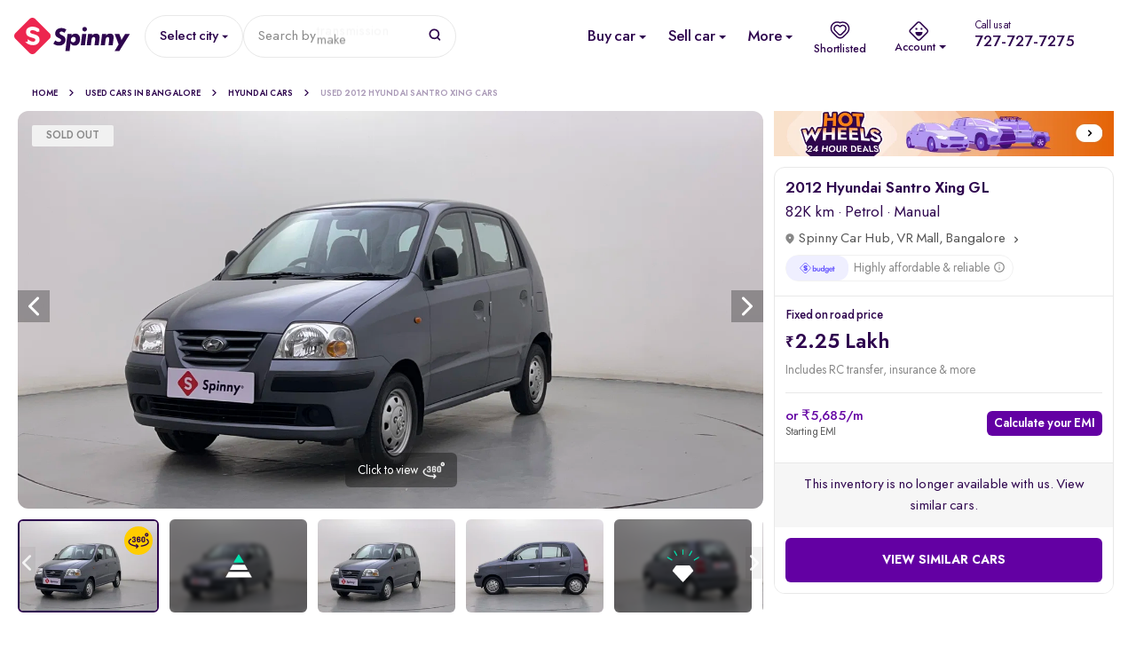

--- FILE ---
content_type: text/html; charset=utf-8
request_url: https://www.google.com/recaptcha/enterprise/anchor?ar=1&k=6Lc_rqYoAAAAAHwcTbMntlDkC52H6QAYgYE7eUKp&co=aHR0cHM6Ly93d3cuc3Bpbm55LmNvbTo0NDM.&hl=en&v=PoyoqOPhxBO7pBk68S4YbpHZ&size=invisible&anchor-ms=20000&execute-ms=30000&cb=7bh5ur4i7bmt
body_size: 48810
content:
<!DOCTYPE HTML><html dir="ltr" lang="en"><head><meta http-equiv="Content-Type" content="text/html; charset=UTF-8">
<meta http-equiv="X-UA-Compatible" content="IE=edge">
<title>reCAPTCHA</title>
<style type="text/css">
/* cyrillic-ext */
@font-face {
  font-family: 'Roboto';
  font-style: normal;
  font-weight: 400;
  font-stretch: 100%;
  src: url(//fonts.gstatic.com/s/roboto/v48/KFO7CnqEu92Fr1ME7kSn66aGLdTylUAMa3GUBHMdazTgWw.woff2) format('woff2');
  unicode-range: U+0460-052F, U+1C80-1C8A, U+20B4, U+2DE0-2DFF, U+A640-A69F, U+FE2E-FE2F;
}
/* cyrillic */
@font-face {
  font-family: 'Roboto';
  font-style: normal;
  font-weight: 400;
  font-stretch: 100%;
  src: url(//fonts.gstatic.com/s/roboto/v48/KFO7CnqEu92Fr1ME7kSn66aGLdTylUAMa3iUBHMdazTgWw.woff2) format('woff2');
  unicode-range: U+0301, U+0400-045F, U+0490-0491, U+04B0-04B1, U+2116;
}
/* greek-ext */
@font-face {
  font-family: 'Roboto';
  font-style: normal;
  font-weight: 400;
  font-stretch: 100%;
  src: url(//fonts.gstatic.com/s/roboto/v48/KFO7CnqEu92Fr1ME7kSn66aGLdTylUAMa3CUBHMdazTgWw.woff2) format('woff2');
  unicode-range: U+1F00-1FFF;
}
/* greek */
@font-face {
  font-family: 'Roboto';
  font-style: normal;
  font-weight: 400;
  font-stretch: 100%;
  src: url(//fonts.gstatic.com/s/roboto/v48/KFO7CnqEu92Fr1ME7kSn66aGLdTylUAMa3-UBHMdazTgWw.woff2) format('woff2');
  unicode-range: U+0370-0377, U+037A-037F, U+0384-038A, U+038C, U+038E-03A1, U+03A3-03FF;
}
/* math */
@font-face {
  font-family: 'Roboto';
  font-style: normal;
  font-weight: 400;
  font-stretch: 100%;
  src: url(//fonts.gstatic.com/s/roboto/v48/KFO7CnqEu92Fr1ME7kSn66aGLdTylUAMawCUBHMdazTgWw.woff2) format('woff2');
  unicode-range: U+0302-0303, U+0305, U+0307-0308, U+0310, U+0312, U+0315, U+031A, U+0326-0327, U+032C, U+032F-0330, U+0332-0333, U+0338, U+033A, U+0346, U+034D, U+0391-03A1, U+03A3-03A9, U+03B1-03C9, U+03D1, U+03D5-03D6, U+03F0-03F1, U+03F4-03F5, U+2016-2017, U+2034-2038, U+203C, U+2040, U+2043, U+2047, U+2050, U+2057, U+205F, U+2070-2071, U+2074-208E, U+2090-209C, U+20D0-20DC, U+20E1, U+20E5-20EF, U+2100-2112, U+2114-2115, U+2117-2121, U+2123-214F, U+2190, U+2192, U+2194-21AE, U+21B0-21E5, U+21F1-21F2, U+21F4-2211, U+2213-2214, U+2216-22FF, U+2308-230B, U+2310, U+2319, U+231C-2321, U+2336-237A, U+237C, U+2395, U+239B-23B7, U+23D0, U+23DC-23E1, U+2474-2475, U+25AF, U+25B3, U+25B7, U+25BD, U+25C1, U+25CA, U+25CC, U+25FB, U+266D-266F, U+27C0-27FF, U+2900-2AFF, U+2B0E-2B11, U+2B30-2B4C, U+2BFE, U+3030, U+FF5B, U+FF5D, U+1D400-1D7FF, U+1EE00-1EEFF;
}
/* symbols */
@font-face {
  font-family: 'Roboto';
  font-style: normal;
  font-weight: 400;
  font-stretch: 100%;
  src: url(//fonts.gstatic.com/s/roboto/v48/KFO7CnqEu92Fr1ME7kSn66aGLdTylUAMaxKUBHMdazTgWw.woff2) format('woff2');
  unicode-range: U+0001-000C, U+000E-001F, U+007F-009F, U+20DD-20E0, U+20E2-20E4, U+2150-218F, U+2190, U+2192, U+2194-2199, U+21AF, U+21E6-21F0, U+21F3, U+2218-2219, U+2299, U+22C4-22C6, U+2300-243F, U+2440-244A, U+2460-24FF, U+25A0-27BF, U+2800-28FF, U+2921-2922, U+2981, U+29BF, U+29EB, U+2B00-2BFF, U+4DC0-4DFF, U+FFF9-FFFB, U+10140-1018E, U+10190-1019C, U+101A0, U+101D0-101FD, U+102E0-102FB, U+10E60-10E7E, U+1D2C0-1D2D3, U+1D2E0-1D37F, U+1F000-1F0FF, U+1F100-1F1AD, U+1F1E6-1F1FF, U+1F30D-1F30F, U+1F315, U+1F31C, U+1F31E, U+1F320-1F32C, U+1F336, U+1F378, U+1F37D, U+1F382, U+1F393-1F39F, U+1F3A7-1F3A8, U+1F3AC-1F3AF, U+1F3C2, U+1F3C4-1F3C6, U+1F3CA-1F3CE, U+1F3D4-1F3E0, U+1F3ED, U+1F3F1-1F3F3, U+1F3F5-1F3F7, U+1F408, U+1F415, U+1F41F, U+1F426, U+1F43F, U+1F441-1F442, U+1F444, U+1F446-1F449, U+1F44C-1F44E, U+1F453, U+1F46A, U+1F47D, U+1F4A3, U+1F4B0, U+1F4B3, U+1F4B9, U+1F4BB, U+1F4BF, U+1F4C8-1F4CB, U+1F4D6, U+1F4DA, U+1F4DF, U+1F4E3-1F4E6, U+1F4EA-1F4ED, U+1F4F7, U+1F4F9-1F4FB, U+1F4FD-1F4FE, U+1F503, U+1F507-1F50B, U+1F50D, U+1F512-1F513, U+1F53E-1F54A, U+1F54F-1F5FA, U+1F610, U+1F650-1F67F, U+1F687, U+1F68D, U+1F691, U+1F694, U+1F698, U+1F6AD, U+1F6B2, U+1F6B9-1F6BA, U+1F6BC, U+1F6C6-1F6CF, U+1F6D3-1F6D7, U+1F6E0-1F6EA, U+1F6F0-1F6F3, U+1F6F7-1F6FC, U+1F700-1F7FF, U+1F800-1F80B, U+1F810-1F847, U+1F850-1F859, U+1F860-1F887, U+1F890-1F8AD, U+1F8B0-1F8BB, U+1F8C0-1F8C1, U+1F900-1F90B, U+1F93B, U+1F946, U+1F984, U+1F996, U+1F9E9, U+1FA00-1FA6F, U+1FA70-1FA7C, U+1FA80-1FA89, U+1FA8F-1FAC6, U+1FACE-1FADC, U+1FADF-1FAE9, U+1FAF0-1FAF8, U+1FB00-1FBFF;
}
/* vietnamese */
@font-face {
  font-family: 'Roboto';
  font-style: normal;
  font-weight: 400;
  font-stretch: 100%;
  src: url(//fonts.gstatic.com/s/roboto/v48/KFO7CnqEu92Fr1ME7kSn66aGLdTylUAMa3OUBHMdazTgWw.woff2) format('woff2');
  unicode-range: U+0102-0103, U+0110-0111, U+0128-0129, U+0168-0169, U+01A0-01A1, U+01AF-01B0, U+0300-0301, U+0303-0304, U+0308-0309, U+0323, U+0329, U+1EA0-1EF9, U+20AB;
}
/* latin-ext */
@font-face {
  font-family: 'Roboto';
  font-style: normal;
  font-weight: 400;
  font-stretch: 100%;
  src: url(//fonts.gstatic.com/s/roboto/v48/KFO7CnqEu92Fr1ME7kSn66aGLdTylUAMa3KUBHMdazTgWw.woff2) format('woff2');
  unicode-range: U+0100-02BA, U+02BD-02C5, U+02C7-02CC, U+02CE-02D7, U+02DD-02FF, U+0304, U+0308, U+0329, U+1D00-1DBF, U+1E00-1E9F, U+1EF2-1EFF, U+2020, U+20A0-20AB, U+20AD-20C0, U+2113, U+2C60-2C7F, U+A720-A7FF;
}
/* latin */
@font-face {
  font-family: 'Roboto';
  font-style: normal;
  font-weight: 400;
  font-stretch: 100%;
  src: url(//fonts.gstatic.com/s/roboto/v48/KFO7CnqEu92Fr1ME7kSn66aGLdTylUAMa3yUBHMdazQ.woff2) format('woff2');
  unicode-range: U+0000-00FF, U+0131, U+0152-0153, U+02BB-02BC, U+02C6, U+02DA, U+02DC, U+0304, U+0308, U+0329, U+2000-206F, U+20AC, U+2122, U+2191, U+2193, U+2212, U+2215, U+FEFF, U+FFFD;
}
/* cyrillic-ext */
@font-face {
  font-family: 'Roboto';
  font-style: normal;
  font-weight: 500;
  font-stretch: 100%;
  src: url(//fonts.gstatic.com/s/roboto/v48/KFO7CnqEu92Fr1ME7kSn66aGLdTylUAMa3GUBHMdazTgWw.woff2) format('woff2');
  unicode-range: U+0460-052F, U+1C80-1C8A, U+20B4, U+2DE0-2DFF, U+A640-A69F, U+FE2E-FE2F;
}
/* cyrillic */
@font-face {
  font-family: 'Roboto';
  font-style: normal;
  font-weight: 500;
  font-stretch: 100%;
  src: url(//fonts.gstatic.com/s/roboto/v48/KFO7CnqEu92Fr1ME7kSn66aGLdTylUAMa3iUBHMdazTgWw.woff2) format('woff2');
  unicode-range: U+0301, U+0400-045F, U+0490-0491, U+04B0-04B1, U+2116;
}
/* greek-ext */
@font-face {
  font-family: 'Roboto';
  font-style: normal;
  font-weight: 500;
  font-stretch: 100%;
  src: url(//fonts.gstatic.com/s/roboto/v48/KFO7CnqEu92Fr1ME7kSn66aGLdTylUAMa3CUBHMdazTgWw.woff2) format('woff2');
  unicode-range: U+1F00-1FFF;
}
/* greek */
@font-face {
  font-family: 'Roboto';
  font-style: normal;
  font-weight: 500;
  font-stretch: 100%;
  src: url(//fonts.gstatic.com/s/roboto/v48/KFO7CnqEu92Fr1ME7kSn66aGLdTylUAMa3-UBHMdazTgWw.woff2) format('woff2');
  unicode-range: U+0370-0377, U+037A-037F, U+0384-038A, U+038C, U+038E-03A1, U+03A3-03FF;
}
/* math */
@font-face {
  font-family: 'Roboto';
  font-style: normal;
  font-weight: 500;
  font-stretch: 100%;
  src: url(//fonts.gstatic.com/s/roboto/v48/KFO7CnqEu92Fr1ME7kSn66aGLdTylUAMawCUBHMdazTgWw.woff2) format('woff2');
  unicode-range: U+0302-0303, U+0305, U+0307-0308, U+0310, U+0312, U+0315, U+031A, U+0326-0327, U+032C, U+032F-0330, U+0332-0333, U+0338, U+033A, U+0346, U+034D, U+0391-03A1, U+03A3-03A9, U+03B1-03C9, U+03D1, U+03D5-03D6, U+03F0-03F1, U+03F4-03F5, U+2016-2017, U+2034-2038, U+203C, U+2040, U+2043, U+2047, U+2050, U+2057, U+205F, U+2070-2071, U+2074-208E, U+2090-209C, U+20D0-20DC, U+20E1, U+20E5-20EF, U+2100-2112, U+2114-2115, U+2117-2121, U+2123-214F, U+2190, U+2192, U+2194-21AE, U+21B0-21E5, U+21F1-21F2, U+21F4-2211, U+2213-2214, U+2216-22FF, U+2308-230B, U+2310, U+2319, U+231C-2321, U+2336-237A, U+237C, U+2395, U+239B-23B7, U+23D0, U+23DC-23E1, U+2474-2475, U+25AF, U+25B3, U+25B7, U+25BD, U+25C1, U+25CA, U+25CC, U+25FB, U+266D-266F, U+27C0-27FF, U+2900-2AFF, U+2B0E-2B11, U+2B30-2B4C, U+2BFE, U+3030, U+FF5B, U+FF5D, U+1D400-1D7FF, U+1EE00-1EEFF;
}
/* symbols */
@font-face {
  font-family: 'Roboto';
  font-style: normal;
  font-weight: 500;
  font-stretch: 100%;
  src: url(//fonts.gstatic.com/s/roboto/v48/KFO7CnqEu92Fr1ME7kSn66aGLdTylUAMaxKUBHMdazTgWw.woff2) format('woff2');
  unicode-range: U+0001-000C, U+000E-001F, U+007F-009F, U+20DD-20E0, U+20E2-20E4, U+2150-218F, U+2190, U+2192, U+2194-2199, U+21AF, U+21E6-21F0, U+21F3, U+2218-2219, U+2299, U+22C4-22C6, U+2300-243F, U+2440-244A, U+2460-24FF, U+25A0-27BF, U+2800-28FF, U+2921-2922, U+2981, U+29BF, U+29EB, U+2B00-2BFF, U+4DC0-4DFF, U+FFF9-FFFB, U+10140-1018E, U+10190-1019C, U+101A0, U+101D0-101FD, U+102E0-102FB, U+10E60-10E7E, U+1D2C0-1D2D3, U+1D2E0-1D37F, U+1F000-1F0FF, U+1F100-1F1AD, U+1F1E6-1F1FF, U+1F30D-1F30F, U+1F315, U+1F31C, U+1F31E, U+1F320-1F32C, U+1F336, U+1F378, U+1F37D, U+1F382, U+1F393-1F39F, U+1F3A7-1F3A8, U+1F3AC-1F3AF, U+1F3C2, U+1F3C4-1F3C6, U+1F3CA-1F3CE, U+1F3D4-1F3E0, U+1F3ED, U+1F3F1-1F3F3, U+1F3F5-1F3F7, U+1F408, U+1F415, U+1F41F, U+1F426, U+1F43F, U+1F441-1F442, U+1F444, U+1F446-1F449, U+1F44C-1F44E, U+1F453, U+1F46A, U+1F47D, U+1F4A3, U+1F4B0, U+1F4B3, U+1F4B9, U+1F4BB, U+1F4BF, U+1F4C8-1F4CB, U+1F4D6, U+1F4DA, U+1F4DF, U+1F4E3-1F4E6, U+1F4EA-1F4ED, U+1F4F7, U+1F4F9-1F4FB, U+1F4FD-1F4FE, U+1F503, U+1F507-1F50B, U+1F50D, U+1F512-1F513, U+1F53E-1F54A, U+1F54F-1F5FA, U+1F610, U+1F650-1F67F, U+1F687, U+1F68D, U+1F691, U+1F694, U+1F698, U+1F6AD, U+1F6B2, U+1F6B9-1F6BA, U+1F6BC, U+1F6C6-1F6CF, U+1F6D3-1F6D7, U+1F6E0-1F6EA, U+1F6F0-1F6F3, U+1F6F7-1F6FC, U+1F700-1F7FF, U+1F800-1F80B, U+1F810-1F847, U+1F850-1F859, U+1F860-1F887, U+1F890-1F8AD, U+1F8B0-1F8BB, U+1F8C0-1F8C1, U+1F900-1F90B, U+1F93B, U+1F946, U+1F984, U+1F996, U+1F9E9, U+1FA00-1FA6F, U+1FA70-1FA7C, U+1FA80-1FA89, U+1FA8F-1FAC6, U+1FACE-1FADC, U+1FADF-1FAE9, U+1FAF0-1FAF8, U+1FB00-1FBFF;
}
/* vietnamese */
@font-face {
  font-family: 'Roboto';
  font-style: normal;
  font-weight: 500;
  font-stretch: 100%;
  src: url(//fonts.gstatic.com/s/roboto/v48/KFO7CnqEu92Fr1ME7kSn66aGLdTylUAMa3OUBHMdazTgWw.woff2) format('woff2');
  unicode-range: U+0102-0103, U+0110-0111, U+0128-0129, U+0168-0169, U+01A0-01A1, U+01AF-01B0, U+0300-0301, U+0303-0304, U+0308-0309, U+0323, U+0329, U+1EA0-1EF9, U+20AB;
}
/* latin-ext */
@font-face {
  font-family: 'Roboto';
  font-style: normal;
  font-weight: 500;
  font-stretch: 100%;
  src: url(//fonts.gstatic.com/s/roboto/v48/KFO7CnqEu92Fr1ME7kSn66aGLdTylUAMa3KUBHMdazTgWw.woff2) format('woff2');
  unicode-range: U+0100-02BA, U+02BD-02C5, U+02C7-02CC, U+02CE-02D7, U+02DD-02FF, U+0304, U+0308, U+0329, U+1D00-1DBF, U+1E00-1E9F, U+1EF2-1EFF, U+2020, U+20A0-20AB, U+20AD-20C0, U+2113, U+2C60-2C7F, U+A720-A7FF;
}
/* latin */
@font-face {
  font-family: 'Roboto';
  font-style: normal;
  font-weight: 500;
  font-stretch: 100%;
  src: url(//fonts.gstatic.com/s/roboto/v48/KFO7CnqEu92Fr1ME7kSn66aGLdTylUAMa3yUBHMdazQ.woff2) format('woff2');
  unicode-range: U+0000-00FF, U+0131, U+0152-0153, U+02BB-02BC, U+02C6, U+02DA, U+02DC, U+0304, U+0308, U+0329, U+2000-206F, U+20AC, U+2122, U+2191, U+2193, U+2212, U+2215, U+FEFF, U+FFFD;
}
/* cyrillic-ext */
@font-face {
  font-family: 'Roboto';
  font-style: normal;
  font-weight: 900;
  font-stretch: 100%;
  src: url(//fonts.gstatic.com/s/roboto/v48/KFO7CnqEu92Fr1ME7kSn66aGLdTylUAMa3GUBHMdazTgWw.woff2) format('woff2');
  unicode-range: U+0460-052F, U+1C80-1C8A, U+20B4, U+2DE0-2DFF, U+A640-A69F, U+FE2E-FE2F;
}
/* cyrillic */
@font-face {
  font-family: 'Roboto';
  font-style: normal;
  font-weight: 900;
  font-stretch: 100%;
  src: url(//fonts.gstatic.com/s/roboto/v48/KFO7CnqEu92Fr1ME7kSn66aGLdTylUAMa3iUBHMdazTgWw.woff2) format('woff2');
  unicode-range: U+0301, U+0400-045F, U+0490-0491, U+04B0-04B1, U+2116;
}
/* greek-ext */
@font-face {
  font-family: 'Roboto';
  font-style: normal;
  font-weight: 900;
  font-stretch: 100%;
  src: url(//fonts.gstatic.com/s/roboto/v48/KFO7CnqEu92Fr1ME7kSn66aGLdTylUAMa3CUBHMdazTgWw.woff2) format('woff2');
  unicode-range: U+1F00-1FFF;
}
/* greek */
@font-face {
  font-family: 'Roboto';
  font-style: normal;
  font-weight: 900;
  font-stretch: 100%;
  src: url(//fonts.gstatic.com/s/roboto/v48/KFO7CnqEu92Fr1ME7kSn66aGLdTylUAMa3-UBHMdazTgWw.woff2) format('woff2');
  unicode-range: U+0370-0377, U+037A-037F, U+0384-038A, U+038C, U+038E-03A1, U+03A3-03FF;
}
/* math */
@font-face {
  font-family: 'Roboto';
  font-style: normal;
  font-weight: 900;
  font-stretch: 100%;
  src: url(//fonts.gstatic.com/s/roboto/v48/KFO7CnqEu92Fr1ME7kSn66aGLdTylUAMawCUBHMdazTgWw.woff2) format('woff2');
  unicode-range: U+0302-0303, U+0305, U+0307-0308, U+0310, U+0312, U+0315, U+031A, U+0326-0327, U+032C, U+032F-0330, U+0332-0333, U+0338, U+033A, U+0346, U+034D, U+0391-03A1, U+03A3-03A9, U+03B1-03C9, U+03D1, U+03D5-03D6, U+03F0-03F1, U+03F4-03F5, U+2016-2017, U+2034-2038, U+203C, U+2040, U+2043, U+2047, U+2050, U+2057, U+205F, U+2070-2071, U+2074-208E, U+2090-209C, U+20D0-20DC, U+20E1, U+20E5-20EF, U+2100-2112, U+2114-2115, U+2117-2121, U+2123-214F, U+2190, U+2192, U+2194-21AE, U+21B0-21E5, U+21F1-21F2, U+21F4-2211, U+2213-2214, U+2216-22FF, U+2308-230B, U+2310, U+2319, U+231C-2321, U+2336-237A, U+237C, U+2395, U+239B-23B7, U+23D0, U+23DC-23E1, U+2474-2475, U+25AF, U+25B3, U+25B7, U+25BD, U+25C1, U+25CA, U+25CC, U+25FB, U+266D-266F, U+27C0-27FF, U+2900-2AFF, U+2B0E-2B11, U+2B30-2B4C, U+2BFE, U+3030, U+FF5B, U+FF5D, U+1D400-1D7FF, U+1EE00-1EEFF;
}
/* symbols */
@font-face {
  font-family: 'Roboto';
  font-style: normal;
  font-weight: 900;
  font-stretch: 100%;
  src: url(//fonts.gstatic.com/s/roboto/v48/KFO7CnqEu92Fr1ME7kSn66aGLdTylUAMaxKUBHMdazTgWw.woff2) format('woff2');
  unicode-range: U+0001-000C, U+000E-001F, U+007F-009F, U+20DD-20E0, U+20E2-20E4, U+2150-218F, U+2190, U+2192, U+2194-2199, U+21AF, U+21E6-21F0, U+21F3, U+2218-2219, U+2299, U+22C4-22C6, U+2300-243F, U+2440-244A, U+2460-24FF, U+25A0-27BF, U+2800-28FF, U+2921-2922, U+2981, U+29BF, U+29EB, U+2B00-2BFF, U+4DC0-4DFF, U+FFF9-FFFB, U+10140-1018E, U+10190-1019C, U+101A0, U+101D0-101FD, U+102E0-102FB, U+10E60-10E7E, U+1D2C0-1D2D3, U+1D2E0-1D37F, U+1F000-1F0FF, U+1F100-1F1AD, U+1F1E6-1F1FF, U+1F30D-1F30F, U+1F315, U+1F31C, U+1F31E, U+1F320-1F32C, U+1F336, U+1F378, U+1F37D, U+1F382, U+1F393-1F39F, U+1F3A7-1F3A8, U+1F3AC-1F3AF, U+1F3C2, U+1F3C4-1F3C6, U+1F3CA-1F3CE, U+1F3D4-1F3E0, U+1F3ED, U+1F3F1-1F3F3, U+1F3F5-1F3F7, U+1F408, U+1F415, U+1F41F, U+1F426, U+1F43F, U+1F441-1F442, U+1F444, U+1F446-1F449, U+1F44C-1F44E, U+1F453, U+1F46A, U+1F47D, U+1F4A3, U+1F4B0, U+1F4B3, U+1F4B9, U+1F4BB, U+1F4BF, U+1F4C8-1F4CB, U+1F4D6, U+1F4DA, U+1F4DF, U+1F4E3-1F4E6, U+1F4EA-1F4ED, U+1F4F7, U+1F4F9-1F4FB, U+1F4FD-1F4FE, U+1F503, U+1F507-1F50B, U+1F50D, U+1F512-1F513, U+1F53E-1F54A, U+1F54F-1F5FA, U+1F610, U+1F650-1F67F, U+1F687, U+1F68D, U+1F691, U+1F694, U+1F698, U+1F6AD, U+1F6B2, U+1F6B9-1F6BA, U+1F6BC, U+1F6C6-1F6CF, U+1F6D3-1F6D7, U+1F6E0-1F6EA, U+1F6F0-1F6F3, U+1F6F7-1F6FC, U+1F700-1F7FF, U+1F800-1F80B, U+1F810-1F847, U+1F850-1F859, U+1F860-1F887, U+1F890-1F8AD, U+1F8B0-1F8BB, U+1F8C0-1F8C1, U+1F900-1F90B, U+1F93B, U+1F946, U+1F984, U+1F996, U+1F9E9, U+1FA00-1FA6F, U+1FA70-1FA7C, U+1FA80-1FA89, U+1FA8F-1FAC6, U+1FACE-1FADC, U+1FADF-1FAE9, U+1FAF0-1FAF8, U+1FB00-1FBFF;
}
/* vietnamese */
@font-face {
  font-family: 'Roboto';
  font-style: normal;
  font-weight: 900;
  font-stretch: 100%;
  src: url(//fonts.gstatic.com/s/roboto/v48/KFO7CnqEu92Fr1ME7kSn66aGLdTylUAMa3OUBHMdazTgWw.woff2) format('woff2');
  unicode-range: U+0102-0103, U+0110-0111, U+0128-0129, U+0168-0169, U+01A0-01A1, U+01AF-01B0, U+0300-0301, U+0303-0304, U+0308-0309, U+0323, U+0329, U+1EA0-1EF9, U+20AB;
}
/* latin-ext */
@font-face {
  font-family: 'Roboto';
  font-style: normal;
  font-weight: 900;
  font-stretch: 100%;
  src: url(//fonts.gstatic.com/s/roboto/v48/KFO7CnqEu92Fr1ME7kSn66aGLdTylUAMa3KUBHMdazTgWw.woff2) format('woff2');
  unicode-range: U+0100-02BA, U+02BD-02C5, U+02C7-02CC, U+02CE-02D7, U+02DD-02FF, U+0304, U+0308, U+0329, U+1D00-1DBF, U+1E00-1E9F, U+1EF2-1EFF, U+2020, U+20A0-20AB, U+20AD-20C0, U+2113, U+2C60-2C7F, U+A720-A7FF;
}
/* latin */
@font-face {
  font-family: 'Roboto';
  font-style: normal;
  font-weight: 900;
  font-stretch: 100%;
  src: url(//fonts.gstatic.com/s/roboto/v48/KFO7CnqEu92Fr1ME7kSn66aGLdTylUAMa3yUBHMdazQ.woff2) format('woff2');
  unicode-range: U+0000-00FF, U+0131, U+0152-0153, U+02BB-02BC, U+02C6, U+02DA, U+02DC, U+0304, U+0308, U+0329, U+2000-206F, U+20AC, U+2122, U+2191, U+2193, U+2212, U+2215, U+FEFF, U+FFFD;
}

</style>
<link rel="stylesheet" type="text/css" href="https://www.gstatic.com/recaptcha/releases/PoyoqOPhxBO7pBk68S4YbpHZ/styles__ltr.css">
<script nonce="EgA9qYEmWHAuCP3uaTwesw" type="text/javascript">window['__recaptcha_api'] = 'https://www.google.com/recaptcha/enterprise/';</script>
<script type="text/javascript" src="https://www.gstatic.com/recaptcha/releases/PoyoqOPhxBO7pBk68S4YbpHZ/recaptcha__en.js" nonce="EgA9qYEmWHAuCP3uaTwesw">
      
    </script></head>
<body><div id="rc-anchor-alert" class="rc-anchor-alert"></div>
<input type="hidden" id="recaptcha-token" value="[base64]">
<script type="text/javascript" nonce="EgA9qYEmWHAuCP3uaTwesw">
      recaptcha.anchor.Main.init("[\x22ainput\x22,[\x22bgdata\x22,\x22\x22,\[base64]/[base64]/MjU1Ong/[base64]/[base64]/[base64]/[base64]/[base64]/[base64]/[base64]/[base64]/[base64]/[base64]/[base64]/[base64]/[base64]/[base64]/[base64]\\u003d\x22,\[base64]\x22,\x22IEnCpcO1ZwzDuTxRwqzCnsKBw7cMw6bDicKVUsOnYFHDp3XCnMOBw4/[base64]/[base64]/CmnQyaw1sDxfDhcO6w6jDh8KSw7pKbMOdf3F9wq7DphFww6fDlcK7GSLDgMKqwoIgCkPCpStFw6gmwqDCsko+ccONfkxNw6QcBMKiwr8Ywo1nW8OAf8O5w5RnAwPDjkPCucK3A8KYGMK8GMKFw5vCrMKSwoAww6TDiV4Hw5PDtgvCuVldw7EfEMK/Hi/CosOawoDDo8OUX8KdWMKbPV0+w6NcwroHLsOfw53DgWbDiDhXFcK6PsKzwpfCtsKwworCrcOywoPCvsKydMOUMjARN8KwCXnDl8OGw7okeT40DGvDisKHw63Dgz1Pw6Zdw6Y/WgTCgcOew7jCmMKfwpt7KMKIwo3DgmvDt8KNCS4DwpHDtnIJJsOzw7Ydw4csScKLVi1UTXVdw4ZtwrbCshgFw7bCvcKBAGrDrMK+w5XDhMO2wp7CscK4wrFywpd/w5PDuHxSwqvDm1wjw7zDicKuwqBJw5nCgRYjwqrCm0HCsMKUwoAHw4gYV8OPAzNuwr/DlQ3Crk3DsUHDsV/CpcKfIHxIwrcKw4nChwXCmsOSw78SwpxSCsO/wp3DmsKiwrfCrwcAwpvDpMOAEh4VwrrCsDhcVXBvw5bCslwLHlTChzjCklLCk8O8wqfDgGnDsXPDoMKaOllqwqvDpcKfwoHDnMOPBMK7wq8pRAHDiSE6wr/DlU8gbMKRU8K1cBPCpcOxG8OHTMKDwroawo/ClHfCl8KgaMKWYsOjwo8KDcO8w4V1wqDDrcO8bmMCecKIw4ZjB8KIXk7DocORwpJVT8O3w4nCsi7CsjcFwo0owpFVXsKuScKgJyHDilhNWcKbw4nDt8KZw4fCp8Kvw7HDugHDt0vCgcK+wprCscKiw4jCtTTDhcKrPsKpU1DCh8OewpbDtMOqw5/Cp8KAwrYhVcK+wo98ZVEgwoEuwqI8FMKDwr3Dq2rDj8KXw6PCvcOxP35mwoMHwo/CtMKJwqQKDMKxBmjDmcOPworCnMOpwrTCpQjDsSDCnsO6w6LDpMOVwrUVwqdYPcOIwpYUwrpkc8Ovwog4ZsK4w65rU8K6wopOw6hww7/[base64]/Comhew7XDqS3Do8OJw6bDrxzCjyrDjR9kwpHDrCs1f8OOewHClzzDtMKmw4s7G2sMw4oVBcOAcsKTNFkKLkfCjV7CisKYLMK4KMKTcGzCjsOyScOZakzCt0/Cn8KyA8KJwrTDiBchUUsXwqTCjMO4wpfDo8KVw5DCg8KYchUuw4HDv1nDgcODw6kKU17DvsO5Sjw4woXCuMKYwpsXw7/CkG4wwoxWw7RaS1bDm1s0w7PDncO5OMKqw4hiPQ1zGQTDssKZNVTCrcO/B0lewrvDs0NIw43DnMOHV8OKw6/[base64]/DuFpwaTQKIV7CosKCEMKlDUxeFGXDrhVTJQ8/w7kXU1nDjCo4HSrCgwdOwrdrwqpwH8OIScOpwqHDiMOffMKSw7wQBS4wR8KfwpXDocOEwp5vw7Ejw4zDksKhbcO0wropb8Kewo4qw5/Cg8OWw7xsDMK+K8OVRMOKw7d3w49Fwo9ww7vCjwY1w6fCjcKSw5ljBcKqKS/Cr8KaeTHCrHHDt8ObwrLDhwcKwrnCvsO1QsOUYMOywrEAblVCw5rDqsOewpkRRmnDgsKhwoLCs14dw4bDp8OFblrDk8OjKT/DqsKLOCbDrnJCwqbDrwHCg2kLw6p9PsO4dhx9w4bCj8KLw4/Cq8OIw6vDmD0QPcOGwozClcKBZWJCw7TDkGF1w7/DkGhOw7nDnsKHE0zDpjLCgcK5Ahpqw5TCqsKww50pwrzDgcOSwp5bwqnCssK7Kg58QRgNMMOhwq/[base64]/CpU7CkGjCkH/ChcOUb8K8c8KSAcOFF8KwCW8Jw4AJwq0uRMO0OMOxBSd+wo/CpcKGwoDDihVvw4QWw4/CosOqwpUpSsOvw4TCujfCm13DncKyw4hiTMKVw7kOw7jDk8KDwqXCpA/Cny8GLsOWwoF4UsKlEMKvURdjR2hNw4nDpcKyVnEdfcOawo4xw7o+w6cWGSxpbD1KLcKjbMOFwpbCgsKEwo3Cm0vDp8O/OcKcA8KzMcKPw4LDm8K4wqDCujzCtScnN3tpUBXDsMOZT8OFAMKmCMKVwpM0DEh8cjTCtivCnQlwwoLDvyNmasOQwqHDksKdwp1swodrwq/Dh8KuwpDClsOmGsKVwozDsMOXwrsEaz3Cg8Kpw6/DvcKGK2LDrsOgwpjDmsOQAg/DpTkHwqlKY8KTwrjDhwEfw60lVMOILXQpUis7wpPDnl5wBcOJS8OAFn4fDnxtN8Kbw57CisKMLMKOJ3Q2GG/Cn38zdhjDtMOCwqfCjG7DjVfDucO6wrrCiybDpTrCisKSFMKoFMORwprDrcOGPsKIQsO8woXCgiHCq1vCkVUUw5DCj8OiBVZVwqDDrCR3w70Ww4VpwqpuCCwUwqkKw6tRfxxPeUfDilDDv8OvV2Q3woMnHzrCrFNlBsKHSMK1w6/CmCbDo8KBwpbCjcKgIcOqQWbChQdGwq7DhE/CocKHwpwbwo7CpsKOLD7CrBIkwovCsgVibk7DicOgwrpfw7DDgjcdO8OGw4M1wqzDuMKjwrjDvVkrwpTCtcKuw7oowooYMcK5w4LCj8KaYcOYNsK/w73ChsK0w4wDw7/ClMKGw5QtW8KdT8OEAcOIw5/CqkbDj8OxKT3Dq1fCqHw/wofCnsKEB8O7wpcTwpkzNgNWw40DG8KPw58KYWE1wpMAwqHDiwLCs8OOCyY6w7XCsChKf8OpwofDlsOBwqDCtlDDtsKZBhRCwrXDn0hWJMOowqZgwo7CocOcw6J5wo1Fw4HCoUZvdDfCm8OKPQxyw4/Cj8KcAzpSwp7Cs3LCji4MEBbCrCIWHgTDv3jChiBIG27CkMO6w4PCnxrDu3QNAcObw5o0EcODwqgtw5nCmMO6HSdmworCr2rCqhLDikrCkSgqS8OzG8Owwq4ow6jCnQsywozCjcKAw5TCkgvCvQBgPxfClMOaw4MEMWV/EMKLw4jCujnDlhxifwvDkMKJw4PCosO9acO+w4PCrSEIw55mYiArP1jDn8ONdMKMw7gHw7HChg/DlCTDqkJeScKGXm8TaFlfTsKTMMKiwo7ChybCiMKmw6RYw4zDshbDicOfHcOJXsOIDngfQEwbw60UXXLCssOuUEMaw7HDhXpvR8Off2LCjDTDhG4hCsO9O2jDssO3woLCul0KwpXDjSAvJcORBnYPfFrChMKCwrlmfR/ClsOYwo/[base64]/w4PCq8KoITxVw6DCt2djWxQ6w4vCv8OKDsOPKhTCsnlNwq5hHEXChsOWw7FJJiYHUMK1w4kPd8OWH8KKwo41w4FlbWTCsGpnwpHCoMOpMGQ4w4U3wrY4WcK+w77Dii3DicOHf8K+woTCsQFFJhvDtcOEwp/[base64]/DnMOLK8Ktw7nClMK8w6UoFsKYHmtew4wXBcK0w6sYw6FOc8O+w4JVw4BDwqrCrcOhCy/DtxnCv8Oew5TCvH18BMO2w73DkDMPGlDDknEfw4g0FcO/[base64]/[base64]/CtMOlw7nDv8OGG3XDoMKtwpDDtQzDmMKjZcKnw6zCqsOYw4LCiBEbG8K1YG98w79dwrJGwqE/w7Acw7rDn0AVJsO5wqxRw6VdM2EgwpDDqA7DlcKgwqzCsg/Dl8Oww5bDnMOwTlRrFk5sGE4ZLMO/[base64]/ChxDCicOlb8OKYmnDuH9QIcOKwp8Iw5zDmMOHd1NBL1hewrpkw6sVH8Kow4cOwoXDkh9GwobClEk+wo/CglBZSMOnw4jDscKGw4nDgQ1tL2HCgcOkcDpUXcK/BQbChm3CosOMWWLClQI0C33DsxrCusOawo7DncOsCErCmyFTwqDDlCAUwoLCuMKhwog8w6bCo3J0YknDpcOww7AoGMKewpLDqG7Di8OkYhfCtFVHwpnCicKmwo0rwro+KsKSLVkMDMKIwqFSf8O9U8KgwrzCh8O5w6LDt09JPMOQMcK/W0bDu2ZBw5g/[base64]/[base64]/[base64]/CnjR5woYQwqfCp1bDiA0Xw5pnw57Dim7Dt8KSWsK3wozCowJ1wpzDqXtLacK9UkBmw71Qw4EHw5Zawq1LccOrOsO7DsONb8OCI8Oaw6fDlFLCp1rCqsKawp/Ct8K0YTnDkTIbw4rDn8OywrzDlMK2FhY1w51mwrTCvBEJUcKcw57DkwpIw45Sw5ppF8Okwp/DhF46dhRfPcKODsOmwoocQcOKB1vCkcKTFsKNTMOCwq8UEcOgYMKTw6xxZyTCqQzDmRdGw4p5WVXCv8KyesKewqc4UcKZd8KBNkfCvMKVScKHw6XClsKjPWRzwrpUw7XDtlJEw7bDl0FVwp/CrcKRL15eKxs8b8KvT27Cigc6ASpYRB/DuXvDqMOMG0R6w4YuQMKSEMKOUcK0w5Frwq/DtUdmPhjCoSNaUCBTw7BOYDPCqcK2C3vCjzBCwoE9d3AAw43DusOXw4fCvMOFw7VKw5rCkwphwpXDjMO0w4fCisOYSSNyNsOPRSnCuMKpQ8O6aCHCqS8zwrzCpMOQw53DqcKQw5wXT8O5IzrDhMOSw6A0w6PDuBLDrMOKGcONPMKcA8KNQkN/w7cVNsOfJzLDn8OiQmHCg1zDvm0Ub8OjwqtRwrtlw5xPw59/[base64]/CgsOqw4fCqsO0wqHCiUFaH8KHwpk1UlXCkMOqwqIfbA83w7XDi8KYF8ONw4RDeQbCucOjwoY1w7IQVcKMw4fDgcOowr7DtsO9TX3Dt1tjFVbCm31uTBI/fsONwroHP8K/[base64]/CiMKywq1PwrjClcOLEcO/wq7CscOMwqsNGMKKw4QMYTjDsRkIfcKgw4nCvsK2wokRYm7DgQTDlsOaWWHDgjUqaMKgClzDq8O9ecOnGcOywohADsOzw5jDusOfwp7DoiBOEw/DiSc6w7Zhw7w8RMO+wpfCssK3w6k+w5PDpgIDw5/DnsKVw7DDhzMSwo4Gw4RbJcKKwpTDogbCpADCnsO7D8K8w7rDgcKZDcOXwpHCicOVwrUcw4USCWLDisOeMn0gw5PCisOVwr/[base64]/Cn3xdPMOew7h2wpthwrBUw4TCosK/BcK7wp3DtcKJV306Z1zDukJnM8KXwrctLGo9VUbDs1XDlsKiw6UwFcK4w640RsO7w57CicKjYMKuwp5Gwq5cwpXCq2TCpCXDn8O0DsKgV8KAwovCvUtwb3kRwqDCrsO9WsO8woICasO/WXTCssK7w4bCrjDCqMK1wpzDvsOCT8KLKwQMPcKLAX4Ew5ZSwoDDu01sw5NQw7UZHRbDv8K/wqNmM8KrwoHDoi5RdsOgw4/[base64]/DmMKnTcOow5vChQw9woNbwptFw4pUw6XDnHzDoWfCsVBRw6DCpcOqwobDkHDCm8O4w7nCu2DCrQDCmwnDvcOfUWrDvR7DqMOEwp/Cg8KcHsKLQcKtIMOzG8O+w6TCjcOXwofCum4iM2UlEWhiK8OYNcOJw4LCsMO9w4Biw7DDu04bZsOMaX0UI8OraRVOw54Zw7IRdsK/[base64]/CsxUZwqA0woUAw6A8LjHClWoqwofCocKXMMOGGXTCm8KpwqUxw5fCuwVdwpdWOQnCtV3DjyImwq8mwrZyw6R0c3DCscK1w6MgaD9+SW47PVpRZMKXIQJSwoBZw5fChMObwqJOJnZSw58RARpVwpbDtsOgEUTCiU9LF8K+Unt3fcO1w5/[base64]/CrljDgsKew6g1wrrCmlTDkzsYYj3CplEoUsKDccKSOcOQfsOMEcOfRkbDl8KgM8OUw4DDj8O4DMKsw6VKIFzColfDoS3CiMOYw5tfKWnCtjfCm1Irw5YGwqtnw6ICM1VQwp8LGcOtw4tlwpZ6M0/CscO5wqzDnMKiwq1BbkbCiE89A8OvH8OUw5IMwrfDssOcNsOew6vDtVPDlyzCiBjCl3PDqMKCKnjCnRRzHV/CmcOnwqjDssK6wrrDgcOgwoTDn0dMZj8Sw5XDsBR2VnQeCgE2RsKIwqPCixEpwpDDgTE1w4NyYsKoNMODwoPCgMO/fifDr8KuD1lEwqrDl8OLbzwaw4ZZVsO6wo7Dg8OrwpIdw6xWw6nCs8KsHMOZBWMXHcO1wpgjw7XCq8K6YsKXwr7DumzCt8K3CMKAYMK7wrVTw5PDiHJUw5TDjcOqw7nDtVvCkMOLQ8KYJEthEzIteTF/[base64]/w4vClcK8w5tmC0rDk8O+w5F8ZsKfIW7Dm8ORNCrClh41dcO8Ok7DlxRLHMOmDsK7ZsKxTjAlADVFw4XDsQZfwqkXd8K6w5DDiMK1wqgdw6J+w5rCoMOtA8Kew5pnUV/[base64]/CrcKcQGQYTsORw6vDlsO4ExJ+wojDokTDr8K1wpzCnsKlw78YwqvCgDQPw5h0w59Bw609aijCjcKHwokDwrs9Nx8Lw7w4D8OPw4fDsQlaJcOvd8KNOsKaw4zDkcO7KcK+IsKxw6LCoyDDvn3CtzjDtsKQwrvCrMKdEnfDtHtOdsOCw6/[base64]/wrbDoMKvFMOow6HChxoSP8K2RcOUw5/CsS0VdCrDlGJTO8O7CcKow6IOBzzDmsK9M3xxAlp7bi1gK8OqIFPDrj/DrmM0wpnDk1Usw4VSwpDCp2vDli9uCmXDusOvRmTDgykCw4fChRnCuMOFXMKTPwFBw5zDt2DCmh51wpfCoMO9KMOgEMOdw5HCvMO4YFAeBVLChsK0AinDrMOCNcOAT8K8dQ/Cng9TwqDDlg/[base64]/Cg1bDmcOaaMK0wrBCPMKxKC9ew7olW8ODDBxgwrXDl0EYRUscw5rDm0oowqI6w6AfZnkRdcO8w7B7w6NyVcKuw5kCasKlAsKnPRvDrsOFfChCw6HCm8OSfwQjDxnDn8OWw5khJgk9w6kwwqnDocKidcOnwrs1w4XDuW/DiMKxwpTDlsO+QcOPRcO8w4HCmMKkQ8K1QsKEwoHDrgfCt0zCg0x5EwjCo8O9wozDkHDCnsO0wot6w4XCjU8mw7DDuhAycsOjICHDr2rCjCjDiBDDiMKGw7sQGsKzeMOmE8KbOsOLwp/CqcK1w7lsw61Ww7ZNa3rDrUzDm8K/Y8ODw6Qvw7vDog/Cl8OHAXQsEMOTKcKUBGLCpMOJZGcka8Oew4MNClvCn3IWwplHV8KSFGUMw4bDn0nCl8KlwpxsF8OmwqvClCkPw41Ic8KhHRvCu3rDm0RUMQXCscO8w6LDnCMiQGEeHMKswrsuwr57w73DrDdkDCnCtzXDmsK6RCrDjcONwrY1w5gVwqgrwoZGAMK+ZnZRUMOFwq/Ci0Y3w43DjsOYwpFAcsKrJsOlwoAhwrLCjgfCscK1w4TCjcOwwq18w4PDi8O7bF1yw5bCg8KXwok9CcOZaQw1w78NQkDDj8OKw4F9XcK+dSFiw6rComt5Q2x7JMOQwrvDqgZxw6IwI8KWLsOgwrHDjE3CkQ7Cv8OhScObUQzCt8KSwp3Cj1QCwqB4w4c/JsKCwrU/[base64]/CqQHCgQcBw47Ci0I6MsKHXGYbwohewrJXFRnDukJyw5d2wpnCosKSwp7ClVdpLsKyw7LCpMK0GcOmE8OOw5sLwrTCjMOAZsOHQcO1a8K+Xj/CsjFkw6DDocKLw7jCn2fCmsKhw64yClDDgltJw41HZUfCpy7DiMOCemMvTsKNMMKXwqHCvmB5w67Cvi3Dpg7DpMOdwoEgXx3CssK4TitwwpIVwokcw5DCkcKjehxQwpXCgMKqw5QxEk/DssKuwo3CqFZAwpbDrcKgDUdNZ8K1S8Opw4fDt27DjsOSwrXDtMKBHMOTGMKIKMKWwprDtWnDkjFSwp3CjBlvJxEtwrYccTB6woTCqxXDvMK+AMKMc8O8KsKQwo7Cj8K+P8KvwpDCpMOJOcOow7HDkMKOOB3DiG/DjUnDk1BaJgUWwqLDrijCpsOjw7rCs8O3woxyLMKRwpNIFjpxw6xvw5Z6wqPDgXw+woPCjw0PRMOqw43CgcKaYVTClcO8N8OfJ8KjKksQbHTDssKxVMKGw5tCw6TCiBhQwqc3wozCgsK/UHlqMmwPwqXCq1jCsVnCqgjDssO0QsOmw5zDgDHCjcOCaBnCijhSw41kXMOmwq3CgsOfScKCwrLCv8KPAXrCsGjCkRfDpC/[base64]/Du8OkVMK9ccOWw6nCuDbCtcKmRjcwLBXDnMK/clU8MFVDMsK0w6PCjgrCkAfCmhgqw5J7wojDpQPCjmhifsOww63DgUbDu8KpNDPCnQZpwrbDgsKDwr1pwr1qQMOvwpPDsMOHJW9YYzLCjDshwpEbw4cFM8KVw4HDh8OTw7hWwr10BhY2R1zDkMK6IwPDpMO8XsKFDzDCrcKNw4LDvcOIaMOHwrkVElQVwonCu8OaBG/[base64]/w5F7w5o0wpRVwotPw4F9V8OjBQU5wq/ChMKfwrnCmsKXP0MJw4zCssOpw5d/VgzCrMOLwpAufsKCKwFKBMOdBiJZwplNEcOzURxKdcOewp10asOrdT3ChygCw69GwrfDq8OTw67Chk3Ck8KdBMKVwp7Cu8OsJw7DscK+wrXCkBXCr2Aaw5HDjCQsw5hVei7CjMKfwqjDtEjCi23CpcKewplkwrsUw6YRwpoBwoDDumgTFcKbM8OZwr/CmWFXwrl5wpN9c8OXwpLCiW/CgcKNEsKgZsK2woLCj0zDtjgZwovCu8OQw5cywopXw6/DqMO5PgXDnmVKBVbCni/CghLCmxhTGDDCncKyCD5ewqTCiVnDpMO7CcKTVm5pV8OfRsOQw7PChHbCs8KyPcOdw5/Cg8Khw71IPljChMKlw51Aw5vCg8O7McKYf8K2wqjDlsOKwr8dSMOMWcK5fcOEwoIcw79aak51fT3CksK7BEHCvcKvw6FZw6PCmcOBEknCu2R/wqTDtTMGChMjIMK0J8K+S2Yfw6XCs0UQwqnCmABwHsK/VRLDtsOEwoADwod1wo12wrHCosKcw77CuWjCoRN6w7UsEcOdCW/DrcK9NsOiFyvCnAYGwq3CnmLCmsOOw7/CoUBkOQvCscKPwppsb8KPwppBwofDkjPDnxcvw4Mbw79/wpPDoihZw5QlHcK1VwdsVSPDlcOFZVnCp8Oxwp1Awohxwq/[base64]/Di8KNwplIGMKtwq/DlnTCmMK8wpAnw692e8KOJsO0P8KQeMKdOcKiUljClxXCiMOdwrvCun3CrxJiw7UvFXTDlcKDw4jDpcOwTEPDrR/DosKMwrvCn2ljBsK5woNWwoPDhAzCtsOWwq86wpYZTUvDmwk8cTXDq8O/acOGR8KVwrfCsW0NfcOVw5sLw7rDrS1ldMOEw6olwrDDncK+w75bwoccYV1kw6wRGFXCm8KgwotCw4nDpwUowq0FVitXWG/[base64]/DtMKnwpLCrknDjsKkwoXDvxwXSD4rw6DDm8OUOTcww75DIgIhKxjDllJ4wo3CqMKpREIiGlwBw7vCpR3ChxLCqMKzw5LDuRtVw5Vyw6w6LsO1w5PDm3xmwqYZCHo6wocoKMOwBR/DoR9jw7Aaw7TCi1V8Pz5bwpAmVMOeGSRfBcK/YMKeEEZJw6XDhsKTwpZXI2/CkWPCuEvCsw9AEB/CkA/ClsKyDMKawrAhZDwLw7QWEwTCqgFXUS8UJjVnIyoaw71nw41xw5gqJMK7MsOCXmnCjip6HSrCv8O2wqjDj8O/[base64]/[base64]/wrIHwpELRMKhw4UVwqbCgGk1U1MDwr7CrmrDgsKCA1rCnMK/wqExwp/[base64]/[base64]/CocKSw51tOsKrNgwMw704w7FrwrjDlQ4SF8OAw6/DmcKswobDnMKmJMKcL8OEJ8OQcsKjXMKpw4rCiMOLbMKwPE8vwpTDsMK5OcKtWsKkWRjDqTPCkcKiwo/Dg8OHPDFbw4LDhsOFwrtfw6/CgsKkwqjDocKdBHHDllDCjEfDpEHCi8KOKWvDiGUAA8O4w5wxbsOiH8O8wogsw4TDtAfDnBc6w67CosO3w4gJaMKXNy48e8OMH3nCgwHDmMOQQmUaWMKldj0MwoVubGXDo3RKA3PCv8OCw7I1RWTCq2XChEnCuSs5w65Mw6/[base64]/[base64]/[base64]/DpxnCtgXDvx7DshRtLAADw7M6wprCgwseZcOxMcO1w6BhWjMmwp4VdHjDrn/Du8OzwrnDicKTwosZwqxIw795S8OqwqMBwq/[base64]/w4bCmCjDncKrw58+FsOzVnHDsMOrw6UjMUFVwppYfcOfwrbCjkTDh8OqwofCnjbCssOVS3LDkjPCvD/CsUlfYcOOP8K5UcKnTsKFw7o6ScK6YUNlwohwB8KAw4TDpjwuODBRWVgmw4rDkMK/w5oecMO1HCoUNzpVZsO3AVheJSd4Vi9Jwo9tSMOJw7k/wofDr8OSwr0gTQtjA8Kjw4lTwqXDs8OrY8O8YsO7w47DlMKkL08awq/ChsKKYcK0dMK7wq/CtsOsw4puZHskL8OXWBdTJFQ1w5bDqsK1dGk3SGdBGMKgwpxrw4lJw7ALwosuw4DCtkYSK8OFw7cDXcOdwrjDhQwsw4LDh23CkcKLaEHDrcKzYB4lw4Nyw7t9w4x1ecKyTsO5Im/[base64]/CvcKLP8OGw4nDtcOYwrgkwoE3L0d3AFrCncKiU2fCnMObwqbDnDnChDnCqsOxOMOaw7YFwonCtUsvNBUJw7fDslPDhcKkw57CtWETw7M9w7RcKMOOwo/DssKYJ8Kzwohiw5d4w4cDaRd9EC/CilHCj2rCuMKmPMKrNnUMw7I1bMOdXAlZw4XDnsKaXTLDs8KHBEFkRsKAZcO5NVLDiUIXw4ZnOXzDllszF3XCqMOoP8OGw57DskYzwoo4wptPwo/Cow5YwrTDisOjw5ZHwqzDlcOBw781XsOuwrzDmAZEUcOnGcK4BwMwwqF+SQLChsKwPcK0wqANL8KIc0HDo3bDtMK2wr/Cl8KdwrlVIMOxYsK9wqbCqcKUw41PwoDDgzTDs8O/w7wgZ3hLGhFUwpDCt8KINsOZXsKzZinCjyDDtcKqw6YDw4gfKcO0CBNHw6bDl8KjaGpsTw/Cs8OKCEnDkWlfQ8KmQcKFO11+wrTDh8OYw6rDrAlZB8Kjw63CpcOPw6kqw6M3w7hbwpHCkMOWZMOuZ8O2wqBSw51vKcKfdGMyw5vDqB8ww7vDtjQdwo/Cl1bCjnRPw5XDscOww55MAxXCo8KUwowCN8OfesKmw4A8E8OvGnMObFvDpsKVesO+NMOoOxFAaMOhNMKCRURgOS7DlcOzw6JMa8OrZkk4PGxRw6LCjcOhel/DhzTDlz7DjhbCv8KuwowvFMOXwoLCpTfCvcOuQSjDtlBeeFFRDMKOd8KhHhDCujUcw5MhCQzDi8Ogw43CpcOOCi09w7nDl2NMHCnCg8K2wpLCk8Obw5zDqMK6w7vDucOZwrVXSm/CssOKaCQxVsO7wpEPwr7DgMOHw4TCuBTDrMKdw6jCpsKgwq4ZaMKtNGvClcKDZsKzT8O2wqjDoAhhwo9NwpEEVsKbTTPDosKbw6zCklbDicOqwqjCtMOeSDgrw4XCoMK/[base64]/wrLDpcKGwprDsMOAd8O4wqXCo8OOUsOoRsKCwrYjKn3Cl35SdsKQwr3DkMKgRsOsY8OWw5tuJnPCqzjDnBNyfT5hTnlqEWZWwrY/w5BXwqfCisOlcsK6wpLDvQNkN114RsK9SX/CvsKPw6XDksKAW0XDmsO4KHDDqcKsIHTCpiVxworCsy41wrTDrCxGJQ/DpcOLamk3Zi5lwojDpUFIKS8dwpkLGMO2wrJPf8K0wpo6w68IW8OJwq7Du2MjwrXDgUTCvcOgUEnDoMKJeMOrZ8K3wp/[base64]/CiE/[base64]/Clls8DGbDkHZvdcOMwqk7D8OCazl9w43Cl8Kzw4zDgcOqw5/Dn2rCk8Olw6rCnHTDvcOUw4HCoMOqw4J2FmjDhsKrw7PDqcKDPzcUF27DncOlw7YffcOMQsOiw5BpY8Kmw4FAwpDCvsOlw7/DoMKbw5PCoWzDlSnDsmXCn8KkU8KkM8OJMMO0w4zCgsKTLX/Dtlhowr0Uwq8Vw6zDgcKgwotrwobCg14ZU1IKwpMwwp3DsiTCtGNAwrnCox1tdlTDmEQCwrPCihHDmcONY0x4WcORwr/[base64]/[base64]/CrS1rw77CuS1Dw6BFwqocw444EHDDujfCvWDDusOna8OPEcKUw5vDkcKpwpcMwqXDl8KhL8Odw45/[base64]/Ct1/ChMOQw6TCp8OpF8OWwprChsKwOTLCr8KYDcOQw40tGApDMsKMw5xeCcOpwo7CnSbDv8ONYQ7DrS/DpsKaLsOhwqXCvcOwwpYFw4MkwrV2w6UPwoLDtXpJw6jCm8Ocb39ywpwwwpp/w4I3w40aGsKlwrrCpBlSHMKpDsO7w4jDkcK3DxLCvnfCtMKZEMKRewHCssOcwrfDtMKabVjDu002wqU0w4HCtlpSwrQQTR3CkcKjEcOPwqLCq2E3woI7GCvCjhHCugknNsOacELDjj7Cl1LDn8KaLsKtaUzDicKVXSUIK8KWdk/DtMKJScOiTsOnwqpZNDLDi8KGI8O9EcO6wrLDuMKswpzDkkvCuEM9EsOzf0XDlsKuwrQGwqzDq8KFwqnClSUtw6QQwp3ChkTDiyV2BQsSFMKUw6DDv8OiC8Kpb8OqVsO2VDgacQVwJ8KZwqVyTgTDocK5wqrCliU/w6XCjndVJsKEajXDscKww4XDpMOueSV4QMKeb1PCjyENw5rCt8KpI8Ozw7jDjwXDpwnDn0zCjyXCscOXw67DmcO+w4MswoLCk0/Dj8K+GQNzwqEHwofDvsOmwoXCtsOSwpdIwqHDr8OlC1/CpX3Cu3ViHcOZW8OYFU5THyrDl3oXw7k9wqzDlFQuwrMtw5lOMhDDqsKVw5nChMO+EsO5TMOkLwDCs2PCiFjDvcKUCCrDgMKoVWFawqjCsXfDiMO2wqPDhG/ChBwMw7FHbMOJM2QzwpUEBQjCusK5w79pw5o6bAzDqgVEwo50w4PDsWzDv8KuwoRcKx7DoQXCpsK7BcKKw7tww4ctOMO1w4jCqV7DvgXDgsOVYMKfVXTDg0QjIcOJGT8Qw53ClMOOVwfCrMKxw5xfZxXDq8Kzw57DisO6w4ZLB1fCiw/CgcKhOSNoNcOGEcKUw5bCqcO2OmQlwqUpw4bCiMKJV8KwRsK7woIoTQnDkU4KYcOvw7lPw6/Dn8OeQsO8woDDljsFdXnDhcKfw5rCjCHDl8ORVsOANcOzGjDDjsOJwqHDjMKOwr7Ct8K7aibCszB6wr4IcsKzHsOMSC3CrAEKWQInwpzCmVMAfxJLL8KgD8Kkwog3w5hGYMKtMB/DumjDiMKDamPDnSBnNsKjwrrDs27Dt8KDw794VyPCi8KxwoLDnkI7w77DiX7DncO6w7zClCjDgBDDnMKsw6lfOcOXJsOmw6hCfXDCnBQNTMO1w6lwwr/DuibDk2XDssKMw4HDlUbDtMKtw6TDisOSRl5+VsKIwojCuMK3THjDuyrCosOMVSHCl8K4VMOnwpvDi37Dl8OUw4LCliRFw64dw5DCn8O+w6/Cg1F3JRzDmnbDm8KzdcKSGlZbYQxpesOtwqwIwqLCgX1Sw4JNwpUQAnBLwqdzMTbDgXvDnyc+wodFw6TDu8KAWcKjUB0CwovDrsOCIzMnwoRTw68pYBTCrcKGw4BPH8KkwpzDlmsDEsKBwq/[base64]/CssKWLcOiwqjCiygbD8OHwpjCq8KYwqfCmmvCksOtHg5/aMKCN8K5SAZOU8O+KC/[base64]/Cl8OXw4oefkdsw5rDlADDrH9/EAZrw47CtAE2QWUeADXCp0J3w4bDuHTCsRrDncO6wqjDsXYgwo5rbsOXw6zDucKywoHDuFoSw7tww73DhMKQNWAdwqzDnsOMwpjClSDCv8OAPT5+wrlxbV8Qw43DpBEMwr4Gw5MKacKGcF5mwpNVMsKGw7MIK8KIwrvDuMOawpMlw5/CicOCfcKUw4nCpMO9PcOMacKXw6YJwr/DpRVTGX7CkQoBOUDDj8KTwrDDtMOVworCsMO+wpnCrXtgw6DDicKnw7jDqjNrCsOZXhQ5Xh3Do2vDjkvCjcKUUMOdRyoIKsKewoMMUcKUfMK2wqkuQMOIwrnDgcK7w7t8YUN/T3I/[base64]/[base64]/DpcKhwo8oFlTDgsOUwoIiTCl2w7gUw6luOsKdSwjCmcOZwqnCvisEVcOhwoMow5MdV8K3C8KAwrFqPmUYEMKWwoTCrwzCoBMhwrV4w7vCisK4w45Na0jCvGtdwogqwr/DvcOiQn0pwq/Cv1MfCi8gw5zChMKgeMOMw5TDjcO6wrPDvcKFwoIywoF9FClBZ8OIwrTDoS87w63DkMKrWsOEw4/Du8Kxw5HDtMO2wrjCtMKgwofDkEvCjkvChsOPwphXX8OYwqAHCGjDqywLHhPDmsKcD8KkYMO3w6zDqmlmZcKXDnPDiMKUfsOiwqF1wq0hwrJ0GMKCw5sMa8OdDQZFwrgOw57DsR3CmEo0dyTCtF/[base64]/[base64]/[base64]/DnwfCtUQxw6DCmnoxNMKmWCjClsO1L8Kcw5fCpT8MR8KIJkDCuUrCvwglw49Fwr/CpxvDtw3DuUTDmWRHYMOScsK9O8OqekbDr8O8w6pmw4DDrsKAwpnDp8Oow4jChMOjwprCo8Ktw4obMlgxVS7CqMKqHDhuwps6wr00wpXCg0zCrsOvLFXClyDCuwnCqGRvWRHDtQcMfh8Qw4YWwqEFNg/[base64]/CpMOZw6/DvjsQHsKVw6xTw4DCjMOxX8OaGBTCvxnCoCrCliAww5BhwrvDqTZuccOpe8KHWcKVw7h3FGZxHTbDmcOIHkEBwo3CgFrCkgPCicOpHMOrw5RxwpVew5Ekw5/Ckh/CrS9PSBcfVX3CrDbDvxDDsz9JIsOBwq5pw5bDl17CrsKhwrrDqMKXPEvCusKawoQnwqnCr8KgwokIecKzbsOywpjCk8ObwrhFw70yCMK1wo/CgMO9RsK5w5QzDcKmwq4vTCDDrm/DsMOZXcKqccKPwpXCiQU9DMOjccKpwqJhwoBsw6tNwoE4LsOFZ0HCkkRRwpMxNEBRC2rCm8KawqAwZcKfw67DuMOywpBaRR5EOsO+w6RBw7tAPS4DW3jCtcKtNlLDksOdw7QFKDbDrsKSwoPDuTDDmR/[base64]/wqLDj8K7wp/CgCnCinsxw5fDi8KOwrl7SMKzPGrCscKlSQHDmGxIw7x/w6EbITbDpmx4w7/DrcKtwp8kwqI/wq3Cpxh2GMKxw4Mqwo1vw7AOcSzChF7DjSdCw4nCu8Ktw6HCvEkPwp43DQTDkDDCkcKnZ8O/[base64]/CmRARwq7DrMOww7FYE8KAf8OgeBPCpQheVm4xOMKpfcKzwqsaIUHDry7CuF3DjsOIwqDDvxUfwrzDlHLClxjCqsKmKMOrbMKQwrHDm8Ood8Kmw4/Ck8K/[base64]/CoFQuwoJDD8K2woM9wqoTw78UJ8K4w74bw6RHdg1mNMO0wrkJwqPCvmsneW7DuCNZwqjDmMOlw44YwqfCsUd5VMKxUcK3cg4KwoZ/wo7Dk8OmNcO5wpIsw58aJsKyw7EbezhNEsKicsK1w4DDq8OJKMO5ZEPDpG5ZNhIXUkIzwq/CicOYSMKNJ8OWwojDsirCplHCiSZDwop3w4zDn0ReYxd9DcOjDzw9w5LCjAXCmcKVw4tsw4LCrcK9w4fCrMKow5Urw5rDt3oCwprCsMKew4XDo8O/w4XDvmU6wqpGwpfDusOpwpbCimPCmsKCwqhPNilARHbCuSx+bALDniHDmzIUXcONwqXDkmzCr28ZJ8Kyw6UQF8KHAFnCucK6wqAuJMOJfFPCjcKkwr7Cn8OKwpzCr1HCgFMAFz9tw4vDncOcOMKpPEBHJcOHw7pew5nDrcO0wqLCusO7wpzCk8KoU1/[base64]/Dnj7CpMObcXgvL3YncVI8ccOjw48cNQAJTsOhSMO4BcOHwpETV0B+bBFjwr/Cp8OgVl8WMyjDhsKcwrhhw7/DtiU1wrgmWRc/fMKswrw6F8KKJjpSwqbDpMK9wrcRwoVbw6guH8Kzw5fCl8OcJMO9QXBTwpXCpMOswo/Dm0bDnwvDkMKBScKKC3IHw4fCscKdwo4LE391wqvDuVPCpMKldMKgwqVWQDbDjiHDrH9ewrN6ARdDw7tTw77Du8KtJmzCr3zCk8OBeDfCgj7Dv8ODwp14w4vDkcOANDPCsA9qOyTDqMK6wr/[base64]/CmwhrJMKKwp/[base64]/wrw/wp1MEcKCwobCvB0eScKDw6sewr7DtRfCiMOfU8KZMMOWR3vDpxjChMO2w5/ClwgISMOJw47Cp8OeCjHDisOtwpQlwqDDpcOhHsOmw6fCk8KxwpHCucORwprCk8O0SMOew5/DpHJ6GmLCvMO9w6TDh8OKFxYoLsO0QnkewqcUw6PCi8ONwpfDswjClRMgwocpMcKyeMOIGsKBw5A8w6jDnjkrw4JDw7rCuMK2w6oFw5RzwqjDtMKnWzcSwq8zM8KqT8Oce8OcZwvDkhNfDsO/wp/CrsO4wrAgwpcdwplgw49GwosUc3vDmB8dYhjCmsK6w7VxZsOmwrQbwrbDlGzCvHJowozCu8K/wqB6w4ZFO8Oww4teCUlEFsO8exLDrBPDo8OpwoE/[base64]/wqzDuVkxbcOgQ8OGAMOjwpDCkMO6wq3Dt20pF8OoMcKlYXwMwrvCg8OjJcK5f8KHYnNDw73CtSsiCwgswpTCnhzDvcKow53DmnHDpsODKSPCuMKlE8Knwp/CsVh/ZMKoLcORJ8KeFMOjw77Cp1HCuMKFSnsOwrFcBMOMDHQeCsKWd8Oaw7HDu8KSw5HCgcOuJ8KfRjRxw47CjMKvw5htwoPDoCjCosK4wrnCj2nDikjDhFl3w7fCj2gpw7vCoyLChlh5woXCp2/[base64]\\u003d\\u003d\x22],null,[\x22conf\x22,null,\x226Lc_rqYoAAAAAHwcTbMntlDkC52H6QAYgYE7eUKp\x22,0,null,null,null,1,[21,125,63,73,95,87,41,43,42,83,102,105,109,121],[1017145,536],0,null,null,null,null,0,null,0,null,700,1,null,0,\[base64]/76lBhnEnQkZnOKMAhk\\u003d\x22,0,0,null,null,1,null,0,0,null,null,null,0],\x22https://www.spinny.com:443\x22,null,[3,1,1],null,null,null,1,3600,[\x22https://www.google.com/intl/en/policies/privacy/\x22,\x22https://www.google.com/intl/en/policies/terms/\x22],\x22A8NDkpqEpGqZyMO3ofoMqrR/v5EF9avzf7abOR16zeY\\u003d\x22,1,0,null,1,1768938884044,0,0,[244,145,223],null,[235,242,72,240],\x22RC-GdVlxjMHL5oNhQ\x22,null,null,null,null,null,\x220dAFcWeA5tjBPHyRaix6wjvL86SyUuOlB3DzluMFNVHpB1F64yARCdyrZIwteWD82W7RYOk2s5JH0wNlX8ypbGloENxhINDlpChA\x22,1769021683917]");
    </script></body></html>

--- FILE ---
content_type: text/css
request_url: https://spn-sta.spinny.com/spinny-web/1.0.2535/assets/css/2769.2eebb531b475512da03a.css
body_size: 722
content:
.CityLinksDesktop__cityLinksContainer{background-color:#fff;color:#2e054e;font-family:font-medium;font-size:16px;line-height:20px}.CityLinksDesktop__cityLinksContainer .CityLinksDesktop__tabsHeader{align-items:center;display:flex;gap:32px;padding:0 24px}.CityLinksDesktop__cityLinksContainer .CityLinksDesktop__tabsHeader .CityLinksDesktop__tab{cursor:pointer;padding:16px 0}.CityLinksDesktop__cityLinksContainer .CityLinksDesktop__tabsHeader .CityLinksDesktop__tab.CityLinksDesktop__active{border-bottom:2px solid #6300a3;color:#6300a3}.CityLinksDesktop__cityLinksContainer .CityLinksDesktop__tabsHeader .CityLinksDesktop__tab.CityLinksDesktop__dropDownContainer{position:relative}.CityLinksDesktop__cityLinksContainer .CityLinksDesktop__tabsHeader .CityLinksDesktop__tab.CityLinksDesktop__dropDownContainer svg{margin-left:4px}.CityLinksDesktop__cityLinksContainer .CityLinksDesktop__tabsHeader .CityLinksDesktop__tab .CityLinksDesktop__dropDown{background-color:#fff;border:1px solid #e8e8e8;border-radius:4px;box-shadow:0 8px 12px #00000029;color:#2e054e;display:none;left:0;max-height:280px;overflow-y:scroll;position:absolute;transform:translate(-20%) translateY(10px);width:200px;z-index:1}.CityLinksDesktop__cityLinksContainer .CityLinksDesktop__tabsHeader .CityLinksDesktop__tab .CityLinksDesktop__dropDown .CityLinksDesktop__dropDownItem{padding:12px 24px}.CityLinksDesktop__cityLinksContainer .CityLinksDesktop__tabsHeader .CityLinksDesktop__tab .CityLinksDesktop__dropDown .CityLinksDesktop__dropDownItem:not(:last-child){border-bottom:1px solid #f1f1f1}.CityLinksDesktop__cityLinksContainer .CityLinksDesktop__tabsHeader .CityLinksDesktop__tab .CityLinksDesktop__dropDown.CityLinksDesktop__open{display:block}.CityLinksDesktop__cityLinksContainer .CityLinksDesktop__tabsHeader .CityLinksDesktop__ctaBtn{background-color:#f1f1f1;border-radius:6px;color:#2e054e;padding:6px 12px}.CityLinksDesktop__cityLinksContainer .CityLinksDesktop__tabContent{padding:24px}.CityLinksDesktop__cityLinksContainer .CityLinksDesktop__tabContent .CityLinksDesktop__categoriesWrapper{display:none;gap:64px}.CityLinksDesktop__cityLinksContainer .CityLinksDesktop__tabContent .CityLinksDesktop__categoriesWrapper .CityLinksDesktop__category{display:flex;flex-direction:column;gap:8px}.CityLinksDesktop__cityLinksContainer .CityLinksDesktop__tabContent .CityLinksDesktop__categoriesWrapper .CityLinksDesktop__category .CityLinksDesktop__link{color:#2e054e;font-family:font-book;text-decoration:none}.CityLinksDesktop__cityLinksContainer .CityLinksDesktop__tabContent .CityLinksDesktop__categoriesWrapper.CityLinksDesktop__activeCategory{display:flex}.DesktopFooterContent__textSection{color:#2e054e;display:flex;flex-direction:column}.DesktopFooterContent__textSection.DesktopFooterContent__gridSection{display:flex;flex-direction:row}.DesktopFooterContent__textSection.DesktopFooterContent__gridSection .DesktopFooterContent__sectionWrapper{flex:1;min-width:0}.DesktopFooterContent__textSection.DesktopFooterContent__gridSection .DesktopFooterContent__rightSection{float:right;margin-bottom:24px;margin-left:64px;min-width:0}.DesktopFooterContent__textSection.DesktopFooterContent__gridSection .DesktopFooterContent__rightSection .DesktopFooterContent__pricingTableHeader{font-family:font-heavy;padding:16px 0}.DesktopFooterContent__textSection.DesktopFooterContent__gridSection .DesktopFooterContent__rightSection table{margin-bottom:8px;text-align:left;width:100%}.DesktopFooterContent__textSection.DesktopFooterContent__gridSection .DesktopFooterContent__rightSection table thead{font-family:font-medium}.DesktopFooterContent__textSection.DesktopFooterContent__gridSection .DesktopFooterContent__rightSection table thead sup{color:#6300a3}.DesktopFooterContent__textSection.DesktopFooterContent__gridSection .DesktopFooterContent__rightSection table td,.DesktopFooterContent__textSection.DesktopFooterContent__gridSection .DesktopFooterContent__rightSection table th{padding:12px 12px 12px 0}.DesktopFooterContent__textSection.DesktopFooterContent__gridSection .DesktopFooterContent__rightSection table td:last-child,.DesktopFooterContent__textSection.DesktopFooterContent__gridSection .DesktopFooterContent__rightSection table th:last-child{padding-right:0;text-align:right}.DesktopFooterContent__textSection.DesktopFooterContent__gridSection .DesktopFooterContent__rightSection table tbody{font-family:font-book}.DesktopFooterContent__textSection.DesktopFooterContent__gridSection .DesktopFooterContent__rightSection table tbody tr{border-bottom:1px solid #acacac}.DesktopFooterContent__textSection.DesktopFooterContent__gridSection .DesktopFooterContent__rightSection table tbody tr:last-child{border:none}.DesktopFooterContent__textSection.DesktopFooterContent__gridSection .DesktopFooterContent__rightSection table tbody tr a:hover{text-decoration:underline}.DesktopFooterContent__textSection.DesktopFooterContent__gridSection .DesktopFooterContent__rightSection table tbody tr a{color:#2e054e}.DesktopFooterContent__textSection.DesktopFooterContent__gridSection .DesktopFooterContent__rightSection p{color:#6300a3;font-family:font-book;font-size:14px;text-align:end}.DesktopFooterContent__textSection{padding:12px 0 32px}.DesktopFooterContent__textSection .DesktopFooterContent__subTextSection{display:flex;flex-direction:column;font-size:16px;line-height:24px;text-align:justify}.DesktopFooterContent__textSection .DesktopFooterContent__subTextSection.DesktopFooterContent__subTextContent{display:inherit}.DesktopFooterContent__textSection .DesktopFooterContent__subTextSection .DesktopFooterContent__footerHeading{font-family:font-heavy;margin-block:24px 8px}.DesktopFooterContent__textSection .DesktopFooterContent__subTextSection .DesktopFooterContent__footerHeading .DesktopFooterContent__max{color:#ed264f}.DesktopFooterContent__textSection .DesktopFooterContent__subTextSection .DesktopFooterContent__footerMMLink{color:#2e054e;font-family:font-medium}.DesktopFooterContent__textSection .DesktopFooterContent__subTextSection .DesktopFooterContent__footerMMLink:hover{text-decoration:underline}.DesktopFooterContent__textSection .DesktopFooterContent__subTextSection .DesktopFooterContent__footerMMLink svg{position:relative;top:2px}.DesktopFooterContent__textSection .DesktopFooterContent__subTextSection .DesktopFooterContent__seoFooterHeading{margin-block:24px 8px}.DesktopFooterContent__textSection .DesktopFooterContent__subTextSection .DesktopFooterContent__seoFooterContent,.DesktopFooterContent__textSection .DesktopFooterContent__subTextSection .DesktopFooterContent__text{font-family:font-book;white-space:normal}.DesktopFooterContent__textSection .DesktopFooterContent__subTextSection .DesktopFooterContent__text a{color:inherit;text-decoration:underline}.DesktopFooterContent__textSection .DesktopFooterContent__subTextSection .DesktopFooterContent__text .DesktopFooterContent__title{display:inline;font-family:font-medium}.DesktopFooterContent__textSection .DesktopFooterContent__subTextSection .DesktopFooterContent__text .DesktopFooterContent__footerLink{color:#2e054e;text-decoration:none}.DesktopFooterContent__textSection .DesktopFooterContent__subTextSection .DesktopFooterContent__text .DesktopFooterContent__footerLink:hover{text-decoration:underline}.DesktopFooterContent__textSection .DesktopFooterContent__subTextSection .DesktopFooterContent__text ul{display:flex;flex-wrap:wrap}.DesktopFooterContent__textSection .DesktopFooterContent__subTextSection .DesktopFooterContent__text ul li:after{content:" | "}.DesktopFooterContent__textSection .DesktopFooterContent__subTextSection .DesktopFooterContent__text ul li:last-child:after{content:""}.DesktopFooterContent__purerideText{font-family:font-book;white-space:normal}


--- FILE ---
content_type: application/javascript
request_url: https://spn-sta.spinny.com/spinny-web/1.0.2535/assets/js/8725.2be79d21ec290dc972a9.desktop.js
body_size: 19401
content:
"use strict";(self.__LOADABLE_LOADED_CHUNKS__=self.__LOADABLE_LOADED_CHUNKS__||[]).push([[8725],{38725:function(Ke,me,i){i.d(me,{A:function(){return sn}});var t=i(96540),L=i(61225),M=i(36009),x=i(81139),U=i(51227),V=i(60971),o=i(83667),e=i(74848),W=p=>(0,e.jsxs)("svg",{xmlns:"http://www.w3.org/2000/svg",width:28,height:29,fill:"none",...p,children:[(0,e.jsx)("path",{fill:"#6161FF",stroke:"#fff",strokeWidth:3,d:"m3.47 10.239 1.187.917-1.187-.917-.92 1.19a5.037 5.037 0 0 0 0 6.157l.92 1.19a.33.33 0 0 1 .066.159l.19 1.49a5.037 5.037 0 0 0 4.355 4.355l1.491.192c.058.007.113.03.16.066l1.189.918a5.037 5.037 0 0 0 6.158 0l1.19-.918a.328.328 0 0 1 .159-.066l1.49-.192a5.036 5.036 0 0 0 4.355-4.354l.191-1.491a.328.328 0 0 1 .066-.16l.92-1.189a5.037 5.037 0 0 0 0-6.158l-.92-1.19a.328.328 0 0 1-.066-.159l-.191-1.49a5.037 5.037 0 0 0-4.354-4.355l-1.491-.191a.33.33 0 0 1-.16-.066l-.917 1.187.918-1.187-1.19-.919a5.037 5.037 0 0 0-6.158 0l-1.19.919.918 1.187-.917-1.187a.33.33 0 0 1-.16.066l-1.49.191A5.037 5.037 0 0 0 3.726 8.59l-.191 1.49a.33.33 0 0 1-.066.16Z"}),(0,e.jsx)("path",{fill:"#fff",stroke:"#fff",strokeLinejoin:"round",strokeWidth:.1,d:"M10.302 11.206c0 .028.022.05.05.05h3.084c.77 0 1.428.479 1.693 1.153h-4.777a.05.05 0 0 0-.05.05v1.212c0 .028.022.05.05.05h4.777a1.82 1.82 0 0 1-1.693 1.153h-3.084a.05.05 0 0 0-.05.05v1.328a.05.05 0 0 0 .014.036l3.76 3.741c.019.02.05.02.07 0l.86-.857a.05.05 0 0 0 0-.07l-2.928-2.916h1.358a3.136 3.136 0 0 0 3.064-2.465h1.149a.05.05 0 0 0 .05-.05V12.46a.05.05 0 0 0-.05-.05H16.5a3.102 3.102 0 0 0-.511-1.153h1.66a.05.05 0 0 0 .05-.05V9.994a.05.05 0 0 0-.05-.05h-7.297a.05.05 0 0 0-.05.05v1.212Z"})]}),de=({interestRate:p})=>(0,e.jsxs)("div",{className:"HoliOffer__holiOfferContainer",children:[(0,e.jsx)(W,{}),(0,e.jsxs)("div",{children:["Special offer of",(0,e.jsx)("span",{children:`${p}*`}),"rate of interest on 2022, 2023 and 2024 cars"]})]}),T=i(83482),xe=i(78345),De=i(57800),fe=i(36779),Ie=i(39579),re=i(62223),ae=i(68698),Ue=({width:p="16",height:c="16",fill:g=ae.A.textPrimary})=>(0,e.jsx)("svg",{width:p,height:c,viewBox:"0 0 16 16",fill:"none",xmlns:"http://www.w3.org/2000/svg",children:(0,e.jsx)("path",{d:"M15.3337 5.33329V12C15.3337 12.7333 14.7337 13.3333 14.0003 13.3333H3.33366C2.96699 13.3333 2.66699 13.0333 2.66699 12.6666C2.66699 12.3 2.96699 12 3.33366 12H14.0003V5.33329C14.0003 4.96663 14.3003 4.66663 14.667 4.66663C15.0337 4.66663 15.3337 4.96663 15.3337 5.33329ZM2.66699 10.6666C1.56033 10.6666 0.666992 9.77329 0.666992 8.66663V4.66663C0.666992 3.55996 1.56033 2.66663 2.66699 2.66663H10.667C11.7737 2.66663 12.667 3.55996 12.667 4.66663V9.33329C12.667 10.0666 12.067 10.6666 11.3337 10.6666H2.66699ZM4.66699 6.66663C4.66699 7.77329 5.56032 8.66663 6.66699 8.66663C7.77366 8.66663 8.66699 7.77329 8.66699 6.66663C8.66699 5.55996 7.77366 4.66663 6.66699 4.66663C5.56032 4.66663 4.66699 5.55996 4.66699 6.66663Z",fill:g})}),S={loanBreakUpContainer:"LoanBreakupGraph__loanBreakUpContainer",loanBreakUpHeading:"LoanBreakupGraph__loanBreakUpHeading",loanBreakUpGraph:"LoanBreakupGraph__loanBreakUpGraph",totalLoanAmount:"LoanBreakupGraph__totalLoanAmount",loanAmountPoint:"LoanBreakupGraph__loanAmountPoint",loanBreakUpValueContainer:"LoanBreakupGraph__loanBreakUpValueContainer",loanAmount:"LoanBreakupGraph__loanAmount",loanAmountInterest:"LoanBreakupGraph__loanAmountInterest",loanBreakUpValue:"LoanBreakupGraph__loanBreakUpValue",loanAmountValue:"LoanBreakupGraph__loanAmountValue",loanAmountInterestValue:"LoanBreakupGraph__loanAmountInterestValue",customDonutGraph:"LoanBreakupGraph__customDonutGraph",donutBar:"LoanBreakupGraph__donutBar",innerCircle:"LoanBreakupGraph__innerCircle",pdpDesktop:"LoanBreakupGraph__pdpDesktop",tncContainer:"LoanBreakupGraph__tncContainer",loanBreakUpContainerDesktop:"LoanBreakupGraph__loanBreakUpContainerDesktop"},oe=({isDesktop:p=!1,sucessGreen:c=!1,pdpDesktop:g=!1,handleViewLoanTnc:s,data:N})=>{let{loanAmount:v,emiResult:m,loanDuration:ie,savings:f}=N,n=m*ie-v>0?m*ie-v:0;return(0,e.jsxs)("div",{className:(0,o.g_)(S.loanBreakUpContainer,p&&S.loanBreakUpContainerDesktop,g&&S.pdpDesktop),children:[!p&&!g&&(0,e.jsx)("h3",{className:S.loanBreakUpHeading,children:"Loan Breakup"}),(0,e.jsx)("div",{className:S.loanBreakUpGraph,children:(0,e.jsx)("div",{className:S.customDonutGraph,children:(0,e.jsx)("div",{className:S.donutBar,style:{transform:`rotate(-${v?n/(n+v)*180:0}deg)`},children:(0,e.jsx)("div",{className:S.innerCircle})})})}),(0,e.jsxs)("div",{className:S.loanBreakUpValueContainer,children:[(0,e.jsxs)("div",{className:S.loanBreakUpValue,children:[(0,e.jsxs)("div",{className:S.loanAmountPoint,children:[(0,e.jsx)("div",{className:S.loanAmount}),"Principal Loan Amount"]}),(0,e.jsx)("div",{className:S.loanAmountValue,children:n===0?"NA":`\u20B9${(0,o.Zw)(v)}`})]}),(0,e.jsxs)("div",{className:S.loanBreakUpValue,children:[(0,e.jsxs)("div",{className:S.loanAmountPoint,children:[(0,e.jsx)("div",{className:(0,o.g_)(S.loanAmountInterest,c&&S.green)}),"Total Interest Payable"]}),(0,e.jsx)("div",{className:(0,o.g_)(S.loanAmountInterestValue,c&&S.green),children:n===0?"NA":`\u20B9${(0,o.Zw)(n)}`})]}),(0,e.jsxs)("div",{className:S.totalLoanAmount,children:[(0,e.jsxs)("div",{className:S.loanAmountPoint,children:[(0,e.jsx)(Ue,{}),"Total Amount Payable"]}),(0,e.jsx)("div",{className:S.loanAmountValue,children:n===0?"NA":`\u20B9${(0,o.Zw)(v+n)}`})]})]}),g&&!!f&&f>0&&(0,e.jsxs)("div",{className:S.tncContainer,children:[(0,e.jsx)("sup",{children:"#"}),(0,e.jsx)("button",{onClick:s,type:"button",children:"T&C apply."})]})]})},Me=i(56347),_=i(3087),h=i(96478),hn=i(20428),wn=i(32951),$=i(5072),ke=i(82189),Xe=i(72440),$e=i(11684),Te=i(50244),Oe=i(90642),an=i(95190),ze=i(51866),Ze=i(6871),He=i(93696),qe=()=>(0,e.jsxs)("svg",{xmlns:"http://www.w3.org/2000/svg",width:"16",height:"16",viewBox:"0 0 16 16",fill:"none",children:[(0,e.jsx)("circle",{cx:"8",cy:"8",r:"7.25",fill:"white",stroke:"#6300A3",strokeWidth:"1.5"}),(0,e.jsx)("path",{d:"M9.8493 8.61427L7.3323 11.2031L7.26453 11.2728L7.3323 11.3425L8.0393 12.0697L8.111 12.1435L8.1827 12.0697L12.0717 8.06971L12.1395 8L12.0717 7.93029L8.1827 3.93029L8.111 3.85655L8.0393 3.93029L7.3323 4.65747L7.26453 4.72718L7.3323 4.79689L9.8493 7.38573H4H3.9V7.48573V8.51427V8.61427H4H9.8493Z",fill:"#6300A3",stroke:"#6300A3",strokeWidth:"0.2"})]}),on=i(27630),An=i(81479),Ln=i(23632),Nn=i(7335),ue=i(14372),Ve=i(86792),a={emiFormContainer:"LoanEmiForm__emiFormContainer",sliderSectionWrapper:"LoanEmiForm__sliderSectionWrapper",sliderSectionWrapperV2:"LoanEmiForm__sliderSectionWrapperV2",btn:"LoanEmiForm__btn",errorContainer:"LoanEmiForm__errorContainer",showAnimation:"LoanEmiForm__showAnimation",fadeOut:"LoanEmiForm__fadeOut",animateError:"LoanEmiForm__animateError",animateErrorDisplay:"LoanEmiForm__animateErrorDisplay",visibleError:"LoanEmiForm__visibleError",roiErrorContainer:"LoanEmiForm__roiErrorContainer",emiResultContainer:"LoanEmiForm__emiResultContainer",emiTopSection:"LoanEmiForm__emiTopSection",currency:"LoanEmiForm__currency",emi:"LoanEmiForm__emi",emiV2:"LoanEmiForm__emiV2",emiAmount:"LoanEmiForm__emiAmount",preText:"LoanEmiForm__preText",postText:"LoanEmiForm__postText",emiResult:"LoanEmiForm__emiResult",loanBreakUp:"LoanEmiForm__loanBreakUp",disableLoanBreakUp:"LoanEmiForm__disableLoanBreakUp",loanBreakUpV2:"LoanEmiForm__loanBreakUpV2",text:"LoanEmiForm__text",editROIContainer:"LoanEmiForm__editROIContainer",roi:"LoanEmiForm__roi",textRoi:"LoanEmiForm__textRoi",inputdivContainer:"LoanEmiForm__inputdivContainer",inputIconContainer:"LoanEmiForm__inputIconContainer",inputOfRoi:"LoanEmiForm__inputOfRoi",bottomContainer:"LoanEmiForm__bottomContainer",bottomText:"LoanEmiForm__bottomText",disclaimer:"LoanEmiForm__disclaimer",bottomContainerV2:"LoanEmiForm__bottomContainerV2",sliderSection:"LoanEmiForm__sliderSection",topSection:"LoanEmiForm__topSection",sectionHeading:"LoanEmiForm__sectionHeading",sectionHeadingV2:"LoanEmiForm__sectionHeadingV2",sectionValue:"LoanEmiForm__sectionValue",sectionValueV2:"LoanEmiForm__sectionValueV2",topSectionV2:"LoanEmiForm__topSectionV2",sliderRange:"LoanEmiForm__sliderRange",sliderRangeV2:"LoanEmiForm__sliderRangeV2",sliderInput:"LoanEmiForm__sliderInput",inputV2:"LoanEmiForm__inputV2",sliderInputV2:"LoanEmiForm__sliderInputV2",emiPDP:"LoanEmiForm__emiPDP",financeBtn:"LoanEmiForm__financeBtn",modalheading:"LoanEmiForm__modalheading",stripMargin:"LoanEmiForm__stripMargin",savings:"LoanEmiForm__savings",limitedPeriodOffer:"LoanEmiForm__limitedPeriodOffer",tncContainer:"LoanEmiForm__tncContainer",processingFeeText:"LoanEmiForm__processingFeeText",emiPDPMobile:"LoanEmiForm__emiPDPMobile",loanEmiFormContainerDesktop:"LoanEmiForm__loanEmiFormContainerDesktop",contentSection:"LoanEmiForm__contentSection",sliderSectionCarChoosen:"LoanEmiForm__sliderSectionCarChoosen",loanBreakUpCar:"LoanEmiForm__loanBreakUpCar",emiResultCarChoosen:"LoanEmiForm__emiResultCarChoosen",emiDescription:"LoanEmiForm__emiDescription",sliderSectionCarNotEligible:"LoanEmiForm__sliderSectionCarNotEligible",pdpModal:"LoanEmiForm__pdpModal",pdpModalEmi:"LoanEmiForm__pdpModalEmi"},gn=({isCarChoosen:p=!1,carNotEligible:c=!1,carData:g=null,fromPDP:s=!1,isModal:N=!1,setModalOverflow:v=null,isUsedCarLoanV2:m=!1,...ie})=>{let{isDesktop:f,emiDetails:n,setShowLoanBreakUp:B,loanBoundries:Se,updateEmiDetails:D,customDimension:te,setShowTnc:pe,isBothLoanSaleActive:be}=ie,{base:ee,loanApplication:O,productDetail:Ae,buyersList:X,currentUser:R}=(0,L.d4)(r=>({base:r.base,loanApplication:r.product.pageData.loanApplication,productDetail:r.product.pageData.productDetail,buyersList:r.userInventory.buyersList,currentUser:r.usedCarLoan.currentUser}),L.bN),_e=(0,Me.W6)(),K=(0,L.wA)(),ve=new Oe.L(K),se=new Ln.$(K),Re=new URLSearchParams((0,Me.zy)().search).get("source"),{loanAmount:H,loanDuration:Le,downpayment:ne}=Se,le=s?"loan":"loan-page",Ne=(0,_.A)("genericGA4Event",{eventName:"used_car_loan_calc_emi_tab_seen",eventCategory:"section_seen",componentTitle:"loan_calculator",componentSubTitle:""}),{sendUCLGAEvent:Y}=(0,Xe.r$)(te,"","loan_calculator"),[E,Ee]=(0,t.useState)({loanAmount:{isError:!1,message:`Sorry! Maximum loan possible ${p?"on this car":""} is \u20B9${(0,o.Zw)(p?n.maxLoanAmount:H.max)}.`,errorId:(0,t.createRef)(),animationId:(0,t.createRef)()},loanDuration:{isError:!1,message:`Sorry! Maximum tenure possible
       on this car is ${n.maxLoanDuration} years.`,errorId:(0,t.createRef)(),animationId:(0,t.createRef)()},roi:{isError:!1,message:"Please enter a valid value",errorId:(0,t.createRef)(),animationId:(0,t.createRef)()},downpayment:{isError:!1,message:`Sorry! Maximum down
       payment possible on this car is \u20B9${(0,o.Zw)(n.maxDownpayment)}`,errorId:(0,t.createRef)(),animationId:(0,t.createRef)()},mindownpayment:{isError:!1,message:`Minimum down payment required on this car is \u20B9 ${(0,o.Zw)(n.minDownpayment)}.`,errorId:(0,t.createRef)(),animationId:(0,t.createRef)()},minloanAmount:{isError:!1,message:`Minimum loan amount required is \u20B9 ${(0,o.Zw)(H.min)}.`,errorId:(0,t.createRef)(),animationId:(0,t.createRef)()}}),ln=ee?.currentLocation?.cityConfig?.isLuxury&&g?.category==="luxury",G=(0,t.useRef)(E);G.current=E;let ye=(0,t.useRef)({loanAmount:(0,t.createRef)(),loanDuration:(0,t.createRef)(),roi:(0,t.createRef)(),downpayment:(0,t.createRef)()}),[P,I]=(0,t.useState)({loanAmount:n.loanAmount,downpayment:n.downpayment,roi:n.roi}),je=Ae.sold,Ge=(0,t.useRef)(P);Ge.current=P;let he=Ae.finance?.best?.details?.emi?.best,en=Ae.finance?.best?.details?.old_emi?.best,q=(0,t.useMemo)(()=>{let r,l=Number(n?.loanDuration??0),F=((r=n?.savings?Number(n.savings):Number(en?.toString().replace(/,/g,"")||0)-Number(he?.toString().replace(/,/g,"")||0))*l).toString();return{emiSavingsPerMonth:r,totalEmiSavings:F,loanDuration:l}},[n,en,he]),{isUCLV2Enabled:cn}=(0,$e.A)(),k=r=>{G?.current[r]?.isError&&(G.current[r].animationId&&clearInterval(G.current[r].animationId),G.current[r].errorId&&clearInterval(G.current[r].errorId),Ee({...G.current,[r]:{...G.current[r],isError:!1}}))},Fe=()=>{k("loanAmount"),k("downpayment"),k("mindownpayment"),k("minloanAmount")},Q=(r,l)=>{G.current.minloanAmount.isError||p&&G.current.mindownpayment.isError&&Ge.current.downpayment<n.minDownpayment&&l!=="downpayment"?D(r,l,!0):D(r,l)},d=(r,l,F=!1)=>{(0,x.sendGAEvent)(le,F?`${(0,ue.y3)(r)}-input-error`:`${(0,ue.y3)(r)}-input`,l,{...te,buyer_id:R?.buyer_id||null})},y=(r,l,F=!1)=>{(0,x.sendGAEvent)(le,F?`${(0,ue.y3)(r)}-slider-error`:`${(0,ue.y3)(r)}-slider`,l,{...te,buyer_id:R?.buyer_id||null})},ge=r=>{r&&((l,F)=>{G.current[l].errorId&&clearInterval(G.current[l].errorId),E[l].animationId&&clearInterval(G.current[l].animationId),Ee({...G.current,[l]:{...G.current[l],isError:!0,errorId:setTimeout(()=>{ye.current[F]&&ye.current[F]?.current?.classList.remove(a.showAnimation),Ee({...G.current,[l]:{...G.current[l],isError:!1}})},5e3),animationId:setTimeout(()=>{ye.current[F]&&ye.current[F]?.current?.classList.add(a.showAnimation)},l==="roi"?4500:4e3)}})})(r,r==="mindownpayment"?"downpayment":r==="minloanAmount"?"loanAmount":r)},nn=(r,l)=>{n.maxLoanDuration&&r>n.maxLoanDuration&&p?l?y("loanDuration",r,!0):(ge("loanDuration"),r!==n.maxLoanDuration&&Q(n.maxLoanDuration,"loanDuration")):l?m?Y("used_car_loan_emi_duration_slider_click",X?.data?.[0]?.buyer_id,"cta_click","",r):y("loanDuration",r):(k("loanDuration"),Q(r,"loanDuration"))},Je=(r,l)=>{n.maxLoanAmount&&r>n.maxLoanAmount&&p?l?m?Y("used_car_loan_emi_amount_slider_click",X?.data?.[0]?.buyer_id,"cta_click","",r):y("loanAmount",r,!0):(ge("loanAmount"),r!==n.maxLoanAmount&&(D(n.maxLoanAmount,"loanAmount"),I(F=>({...F,loanAmount:n.maxLoanAmount})))):l?m?Y("used_car_loan_emi_amount_slider_click",X?.data?.[0]?.buyer_id,"cta_click","",r):y("loanAmount",r,!1):(Fe(),l||(D(r,"loanAmount"),I(F=>({...F,loanAmount:r}))))},mn=()=>{n.emiResult&&(m||((0,x.pushIntoGA4)({eventName:"used_car_loan_view_loan_breakup_click",eventCategory:"cta_click",componentTitle:"loan_calculator",componentSubTitle:"emi_tab",buyer_id:R?.buyer_id},"genericProductGA4Event"),(0,x.sendGAEvent)(le,"button-click","loan-breakup-view",{...te,buyer_id:R?.buyer_id})),B(!0),s&&v&&N&&v(!0)),m&&(Y("used_car_loan_view_loan_breakup_click",X?.data?.[0]?.buyer_id,"cta_click",""),Y("used_car_loan_view_breakup_popup_seen",X?.data?.[0]?.buyer_id,"section_seen","-"))},dn=()=>{pe(!0),s&&v&&N&&v(!0)},un=(r,l)=>{n.maxDownpayment&&r>n.maxDownpayment&&p?l?y("downpayment",r,!0):(k("mindownpayment"),ge("downpayment"),r!==n.maxDownpayment&&(I(F=>({...F,downpayment:n.maxDownpayment,loanAmount:0})),D(n.maxDownpayment,"downpayment"))):r<n.minDownpayment&&p?l?y("downpayment",r,!0):(k("downpayment"),ge("mindownpayment"),r!==n.minDownpayment&&(I(F=>({...F,downpayment:n.minDownpayment})),D(n.minDownpayment,"downpayment"))):l?y("downpayment",r):(Fe(),Q(r,"downpayment"),g?.price.toString()===r.toString()?I(F=>({...F,downpayment:r,loanAmount:0})):I(F=>({...F,downpayment:r})))},Cn=(0,t.useCallback)((0,Ve.__)(d,2e3),[]),w=(0,t.useCallback)((0,Ve.__)(d,2e3),[]),C=r=>{let l=r.target.value.split(",").join("").replace("\u20B9 ","").replace("\u20B9","");l?l&&/^\d*$/g.exec(l)&&(l>=H.min&&l<=(p?n.maxLoanAmount:H.max)?(Fe(),I({...P,loanAmount:l}),D(l,"loanAmount"),Cn("loanAmount",l,!1),m?Y("used_car_loan_emi_amount_box_input",X?.data?.[0]?.buyer_id,"value_entered","",l):(0,x.pushIntoGA4)({eventName:"used_car_loan_emi_amount_box_input",eventCategory:"value_entered",componentTitle:"loan_calculator",componentSubTitle:"emi_tab",eventValue:l,buyer_id:R?.buyer_id},"genericProductGA4Event")):l>=(p?n.maxLoanAmount:H.max)?ge("loanAmount"):(D(l,"loanAmount",!0),I({...P,loanAmount:l}),Ee({...E,minloanAmount:{...E.minloanAmount,isError:!0}}),Cn("loanAmount",l,!0))):(I({...P,loanAmount:l===""?0:l}),D(0,"loanAmount",!0))},z=r=>{let l=r.target.value.split(",").join("").replace("\u20B9 ","").replace("\u20B9","");if(l){if(l&&/^\d*$/g.exec(l))if(l>=n.minDownpayment&&l<=n.maxDownpayment)Fe(),g?.price.toString()===l.toString()?I({...P,downpayment:l,loanAmount:0}):I({...P,downpayment:l}),g?.price&&g.price-l<H.min?D(l,"downpayment",!0):D(l,"downpayment"),w("downpayment",l,!1);else if(l>=n.maxDownpayment)ge("downpayment");else{D(l,"downpayment",!0),I({...P,downpayment:l}),Fe();let{downpayment:F}=E;E.downpayment.isError&&(F={...E.downpayment,isError:!1}),Ee({...G.current,downpayment:F,mindownpayment:{...E.mindownpayment,isError:!0}}),w("downpayment",l,!0)}}else D(0,"downpayment",!0),I({...P,downpayment:l})},A=()=>{(0,x.pushIntoGA4)({eventName:"used_car_loan_emi_amount_slider_click",eventCategory:"cta_click",componentTitle:"loan_calculator",componentSubTitle:"emi_tab",eventValue:n.loanAmount,buyer_id:R?.buyer_id},"genericProductGA4Event"),Je(n.loanAmount,!0)},b=()=>{(0,x.pushIntoGA4)({eventName:"emi_calculator_down_payment_set",eventCategory:"slider_scroll",componentTitle:N?"check_eligibility":"emi_calculator",componentSubTitle:N?"emi_calculator":"",eventValue:n.downpayment,buyer_id:R?.buyer_id},"genericProductGA4Event"),un(n.downpayment,!0)},j=()=>{(0,x.pushIntoGA4)({eventName:"used_car_loan_emi_duration_slider_click",eventCategory:"cta_click",componentTitle:"loan_calculator",componentSubTitle:"emi_tab",eventValue:n.loanDuration,buyer_id:R?.buyer_id},"genericProductGA4Event"),nn(n.loanDuration,!0)},Z=new an.r(K);(0,t.useEffect)(()=>{O.redirect&&(N&&Z.closeModal(),se.closeLoanForm(),ee?.isUserLoggedIn&&!window?.location?.href?.includes("/account/apply-finance/")&&!window?.location?.href?.includes($.Ly)&&_e.push(`/account/apply-finance/${(0,x.getReferrelUrl)(!0)}&car-id=${g?.id}&frompdp=true`))},[O.redirect,N,ee.isUserLoggedIn]);let ce=()=>{let r=(0,x.getMaxUtmParamObject)("pdp","BookTestDrive");(0,ke.kI)(N?"Calculate EMI widget":"EMI calculator");let l=()=>{(0,x.sendGAEvent)(le,"button-click",s&&N?"check-eligibility-btn-pdpemi":"check-eligibility-btn-pdp",{...te,buyer_id:R?.buyer_id}),(0,x.pushIntoGA4)({eventName:"emi_calculator_check_eligibility_click",eventCategory:"footer_cta_click",componentTitle:N?"check_eligibility":"emi_calculator",componentSubTitle:N?"emi_calculator":"",buyer_id:R?.buyer_id},"genericProductGA4Event"),(0,x.sendGAEvent)(le,"button-click","apply-finance",{...te,buyer_id:R?.buyer_id||null})},F={car_value:g.price.toString(),loan_value:n.loanAmount.toString(),loan_duration:n.loanDuration,city:{display_name:g.city,name:g.city.toLowerCase()},sell_lead_id:g?.id,entryPoint:"PDP_Finance",isMax:ln,utm_object_max:r,finance_source:N?ue.TP.PDP_EMI_BOTTOM_SHEET:Re||ue.TP.PDP_LOAN_CALCULATOR};if(ee.isUserLoggedIn){let _n={...F,contact_info:ee.userInfo.contact_info};se.submitLoanForm(_n)}else{let _n={type:Nn.yC.SUBMIT_LOAN_FORM_REQUST,data:F};if(cn){l(),(0,hn.yt)($.iR,_n),(0,hn.yt)($.qp,F.finance_source);let Dn=(0,x.getReferrelUrl)(!0).replace(/([?&])source=[^&]*/g,"$1").replace(/[?&]$/,"");_e.push(`/used-car-loan/${Dn}&car-id=${g?.id}&frompdp=true&autoOpenEdit=false`)}else ve.showLoginModal({title:"Log in to check loan eligibility",postLoginAction:_n,postMobileSubmitAction:_n,pageLabel:"Finance",category:"Finance",entryPoint:"PDP_Finance",redirect_url:`/account/apply-finance/${(0,x.getReferrelUrl)(!0)}&car-id=${g?.id}&frompdp=true`,isBuyLeadGenCTA:!0})}l()};(0,t.useEffect)(()=>{if(!s)if(P.loanAmount<H.min)P.loanAmount===0&&E.minloanAmount.isError?k("minloanAmount"):P.loanAmount!==0&&Ee({...E,minloanAmount:{...E.minloanAmount,isError:!0}});else{k("minloanAmount");let{minloanAmount:r}=E;E.minloanAmount.isError&&(r={...E.minloanAmount,isError:!1}),p&&(P.loanAmount>n.maxLoanAmount?Ee({...E,minloanAmount:r,loanAmount:{...E.loanAmount,isError:!0}}):k("loanAmount"))}},[P.loanAmount]),(0,t.useEffect)(()=>{p&&!s&&(n.loanAmount!==0&&n.downpayment!==0?I({...P,loanAmount:n.loanAmount,downpayment:n.downpayment}):(n.loanAmount!==0&&I({...P,loanAmount:n.loanAmount}),n.downpayment!==0&&I({...P,downpayment:n.downpayment})))},[n.downpayment,n.loanAmount]);let Ce=(0,t.useMemo)(()=>(0,e.jsx)(ze.A,{onMouseUp:f?A:null,onTouchEnd:f?null:A,isLoan:!0,maxvalue:n.maxLoanAmount,name:"product-emi-loan-amount",min:P.loanAmount<H.min?0:H.min,max:H.max,step:100,value:n.loanAmount<H.min?0:n.loanAmount,theme:"purpleBackgound",handleOnChange:Je,disabled:c,dataId:"loan-amount-slider"}),[n.loanAmount,n.maxLoanAmount]),J=(0,t.useMemo)(()=>(0,e.jsx)(ze.A,{onMouseUp:f?j:null,onTouchEnd:f?null:j,isLoan:!0,maxvalue:n.maxLoanDuration,name:"product-emi-loan-duration",min:Le.min,max:s?n.maxLoanDuration:Le.max,step:1,value:n.loanDuration,theme:"purpleBackgound",handleOnChange:nn,disabled:c,dataId:"loan-duration-slider"}),[n.maxLoanDuration,n.loanDuration]),we=(0,t.useMemo)(()=>(0,e.jsx)(ze.A,{onMouseUp:f?b:null,onTouchEnd:f?null:b,isLoan:!0,minvalue:P.downpayment<n.minDownpayment?0:n.minDownpayment,maxvalue:n.maxDownpayment,name:"product-emi-loan-duration",min:ne.min,max:ne.max,step:100,value:n.downpayment,theme:"purpleBackgound",handleOnChange:un,disabled:c,dataId:"loan-payment-slider"}),[n.downpayment,n.maxDownpayment,n.minDownpayment]),pn=()=>(0,e.jsxs)("div",{className:a.contentSection,children:[(0,e.jsxs)("div",{className:(0,o.g_)(m?a.sliderSectionWrapperV2:a.sliderSectionWrapper,p&&a.sliderSectionCarChoosen,p&&N&&a.pdpModal,p&&n.maxLoanDuration<=0&&a.sliderSectionCarNotEligible),children:[(0,e.jsxs)("div",{className:a.sliders,children:[(0,e.jsxs)("div",{className:(0,o.g_)(a.sliderSection,p&&a.sliderSectionCarChoosen),children:[(0,e.jsxs)("div",{className:(0,o.g_)(a.topSection,m&&a.topSectionV2),children:[(0,e.jsx)("div",{className:(0,o.g_)(a.sectionHeading,m&&a.sectionHeadingV2),children:"Loan Amount"}),s?(0,e.jsxs)("div",{className:a.sectionValue,children:["\u20B9 ",(0,o.Zw)(n.loanAmount)]}):(0,e.jsx)("div",{className:(0,o.g_)(a.sliderInput,a.sliderInputV2),children:(0,e.jsx)("input",{className:(0,o.g_)(a.input,m&&a.inputV2),type:"text",step:1,value:`\u20B9 ${(0,o.Zw)(P.loanAmount)}`,min:H.min,max:p?n.maxLoanAmount:H.max,onChange:C,disabled:c})})]}),(0,e.jsx)("div",{className:a.sliderWrapper,children:Ce}),(0,e.jsxs)("div",{className:a.sliderRange,children:[(0,e.jsxs)("div",{className:(0,o.g_)(a.sliderMinRange,m&&a.sliderRangeV2),children:["\u20B9 ",(0,o.Zw)(H.min)]}),(0,e.jsxs)("div",{className:(0,o.g_)(a.sliderMaxRange,m&&a.sliderRangeV2),children:["\u20B9 ",(0,o.Zw)(H.max)]})]}),!s&&(0,e.jsxs)("div",{className:(0,o.g_)(a.errorContainer,(E?.loanAmount?.isError||E?.minloanAmount?.isError)&&a.visibleError),ref:ye.current.loanAmount,children:[(0,e.jsx)(re.A,{height:"12px",width:"12px"})," ",E?.loanAmount?.isError?E?.loanAmount?.message:E?.minloanAmount?.message]})]}),p&&(0,e.jsxs)("div",{className:(0,o.g_)(a.sliderSection),children:[(0,e.jsxs)("div",{className:a.topSection,children:[(0,e.jsxs)("div",{className:a.sectionHeading,children:["Down Payment",(0,e.jsx)("sup",{children:"*"})]}),s?(0,e.jsxs)("div",{className:a.sectionValue,children:["\u20B9 ",(0,o.Zw)(n.downpayment)]}):(0,e.jsx)("div",{className:a.sliderInput,children:(0,e.jsx)("input",{className:a.input,type:"text",step:1,value:`\u20B9 ${(0,o.Zw)(P.downpayment)}`,min:ne.min,max:ne.max,onChange:z,disabled:c})})]}),(0,e.jsx)("div",{className:a.sliderWrapper,children:we}),(0,e.jsxs)("div",{className:a.sliderRange,children:[(0,e.jsxs)("div",{className:a.rangeValue,children:["\u20B9 ",(0,o.Zw)(ne.min)]}),(0,e.jsxs)("div",{className:a.rangeValue,children:["\u20B9 ",(0,o.Zw)(ne.max)]})]}),!s&&(0,e.jsxs)("div",{className:(0,o.g_)(a.errorContainer,(E?.downpayment?.isError||E.mindownpayment?.isError)&&a.visibleError),ref:ye.current.downpayment,children:[(0,e.jsx)(re.A,{height:"12px",width:"12px"})," ",E?.downpayment?.isError?E?.downpayment?.message:E?.mindownpayment?.message]})]}),(0,e.jsxs)("div",{className:(0,o.g_)(a.sliderSection),children:[(0,e.jsxs)("div",{className:(0,o.g_)(a.topSection,m&&a.topSectionV2),children:[(0,e.jsx)("div",{className:(0,o.g_)(a.sectionHeading,m&&a.sectionHeadingV2),children:"Duration of Loan"}),(0,e.jsx)("div",{className:(0,o.g_)(a.sectionValue,m&&a.sectionValueV2),children:`${n.loanDuration} Months`})]}),(!s||n.maxLoanDuration>1)&&(0,e.jsxs)(e.Fragment,{children:[(0,e.jsx)("div",{className:a.sliderWrapper,children:J}),(0,e.jsxs)("div",{className:a.sliderRange,children:[(0,e.jsxs)("div",{className:(0,o.g_)(a.rangeValue,m&&a.sliderRangeV2),children:[Le.min," Months"]}),(0,e.jsxs)("div",{className:(0,o.g_)(a.rangeValue,m&&a.sliderRangeV2),children:[Le.max," Months"]})]}),!s&&(0,e.jsxs)("div",{className:(0,o.g_)(a.errorContainer,E?.loanDuration?.isError&&a.visibleError),ref:ye.current.loanDuration,children:[(0,e.jsx)(re.A,{height:"12px",width:"12px"})," ",E?.loanDuration?.message]})]})]}),s&&f&&(0,e.jsx)(e.Fragment,{children:(0,e.jsx)(Te.A,{showLoader:O.isLeadSubmiting,label:"check eligibilty",text:(0,e.jsxs)(e.Fragment,{children:[(0,e.jsx)(He.A,{}),"Check eligibility"]}),onClick:ce,className:(0,o.g_)(a.financeBtn,M.A.darkPurple,a.btn)})})]}),s&&f&&(0,e.jsxs)("div",{className:a.bottomContainer,children:[p&&(0,e.jsxs)("div",{className:a.processingFeeText,children:[(0,e.jsx)("sup",{children:"*"}),"Processing fee and other loan charges are not included."]}),(0,e.jsx)("span",{children:"Disclaimer:"})," Applicable rate of interest can vary subject to credit profile. Loan approval is at the sole discretion of the finance partner."]})]}),(0,e.jsxs)("div",{className:(0,o.g_)(a.emiResultContainer,p&&a.emiResultCarChoosen),children:[(0,e.jsx)("div",{className:(0,o.g_)(a.emiTopSection,p&&a.emiResultCarChoosen),children:(0,e.jsxs)("div",{className:a.emiResult,children:[(0,e.jsxs)("div",{className:(0,o.g_)(a.emi,m&&a.emiV2,N&&a.pdpModalEmi,be&&a.stripMargin),children:[s&&f&&(0,e.jsx)("div",{className:a.modalheading,children:"EMI starting from"}),(0,e.jsxs)("div",{className:(0,o.g_)(m&&a.emiAmount),children:[m&&(0,e.jsx)("span",{className:(0,o.g_)(a.preText),children:"EMI: "}),(0,e.jsx)("i",{className:(0,o.g_)(M.A.currencySymbolIconMedium,a.currency),children:(0,e.jsx)(on.A,{height:f?"18px":"14px",width:"12px",fill:ae.A.vibePurple100})}),(0,o.Zw)(n.emiResult),(0,e.jsxs)("span",{className:(0,o.g_)(m&&a.postText),children:[" ","per month"]})]}),s&&!!n.savings&&(0,e.jsxs)(e.Fragment,{children:[(0,e.jsx)("div",{className:a.modalheading,children:"Savings"}),(0,e.jsxs)("div",{className:(0,o.g_)(a.savings),children:["\u20B9",(0,o.Zw)(n.savings),(0,e.jsx)("span",{children:" per month"})]}),(0,e.jsxs)("div",{className:a.limitedPeriodOffer,children:["Enjoy the limited period offer for this car on financing",(0,e.jsx)("sup",{children:"#"})]})]})]}),be&&!je&&(0,e.jsx)(wn.A,{isLoanDuration:!0,isDesktop:f,children:(0,e.jsx)(We,{totalSavings:(0,o.Zw)(q.totalEmiSavings),loanDuration:q.loanDuration,savingsPerMonth:q.emiSavingsPerMonth})}),!c&&!f&&(0,e.jsxs)("div",{className:(0,o.g_)(a.loanBreakUp,m&&a.loanBreakUpV2,!n.emiResult&&a.disableLoanBreakUp,p&&a.loanBreakUpCar),onClick:mn,role:"none","data-id":"view-loan-breakup",children:[(0,e.jsx)(Ze.A,{}),(0,e.jsxs)("span",{className:(0,o.g_)(m&&a.text),children:["View Loan Breakup",(0,e.jsx)(qe,{})]})]}),!c&&f&&(0,e.jsx)(oe,{data:n,sucessGreen:!0,isDesktop:f&&!s,pdpDesktop:s&&f,handleViewLoanTnc:dn}),s&&!f&&(0,e.jsx)(Te.A,{showLoader:O.isLeadSubmiting,label:"check eligibility",text:(0,e.jsxs)(e.Fragment,{children:[(0,e.jsx)(He.A,{}),"Check eligibility"]}),onClick:ce,className:(0,o.g_)(a.financeBtn,M.A.darkPurple,a.btn),dataId:"check-eligibility",largeBorderRadius:!0,noTextTransform:!0})]})}),!(s&&f)&&(0,e.jsxs)(e.Fragment,{children:[(0,e.jsx)("div",{className:(0,o.g_)(a.bottomContainer,m&&a.bottomContainerV2),children:jn(m)}),s&&!!n.savings&&n.savings>0&&(0,e.jsxs)("div",{className:a.tncContainer,children:[(0,e.jsx)("sup",{children:"#"}),(0,e.jsx)("button",{onClick:dn,type:"button",children:"T&C apply."})]})]})]})]}),jn=(r=!1)=>(0,e.jsxs)("div",{className:(0,o.g_)(r&&a.bottomText),children:[(0,e.jsx)("span",{className:(0,o.g_)(r&&a.disclaimer),children:"Disclaimer: "}),(0,e.jsx)("span",{className:(0,o.g_)(r&&a.text),children:"Applicable rate of interest can vary subject to credit profile. Loan approval is at the sole discretion of the finance partner."}),p&&(0,e.jsx)("span",{children:"**Processing fee and other loan charges are not included."})]});return Se?(0,e.jsx)(e.Fragment,{children:s?(0,e.jsx)("div",{className:(0,o.g_)(a.emiFormContainer,f&&a.loanEmiFormContainerDesktop,s&&a.emiPDP,s&&!f&&a.emiPDPMobile),ref:Ne,children:pn()}):(0,e.jsx)("div",{className:(0,o.g_)(a.emiFormContainer,f&&a.loanEmiFormContainerDesktop),ref:Ne,children:pn()})}):null};let We=({totalSavings:p,loanDuration:c,savingsPerMonth:g})=>{let{campaignDataForPage:s}=(0,h.A)("DEMAND","pdp"),N=s?.discountPillTextColor||"",{backgroundColor:v}=(0,o.hz)(s?.discountPillBgColor||"");return(0,e.jsxs)(e.Fragment,{children:[(0,e.jsx)(An.A,{height:"14",width:"14",ruppeeIconColor:v??"",fill:N??""}),(0,e.jsxs)("span",{style:{color:N},children:["Save"," ",(0,e.jsxs)("b",{children:[(0,e.jsx)(on.A,{fill:N}),p," (",(0,e.jsx)(on.A,{fill:N}),g,"/m)"]})," ","in interest over ",c," months"]})]})};var Be=i(91762),xn=i(70905),tn=i(19496),Ye=i(5296),fn=({classname:p="",isDesktop:c=!1,...g})=>{let{Icon:s,toolTipData:N,onClick:v}=g;return(0,e.jsx)("div",{className:(0,o.g_)(c&&"ToolTipIcon__toolTipIconContainer"),children:(0,e.jsx)("i",{"data-tooltip":N,onClick:()=>{v&&v()},className:p,role:"none",children:s})})},u={loanEstimateFormContainer:"LoanEstimateForm__loanEstimateFormContainer",sliderSectionLoanEstimate:"LoanEstimateForm__sliderSectionLoanEstimate",inputBox:"LoanEstimateForm__inputBox",errorContainer:"LoanEstimateForm__errorContainer",showAnimation:"LoanEstimateForm__showAnimation",fadeOut:"LoanEstimateForm__fadeOut",visibleError:"LoanEstimateForm__visibleError",calContainer:"LoanEstimateForm__calContainer",downpayment:"LoanEstimateForm__downpayment",financeIcon:"LoanEstimateForm__financeIcon",loanEstimateContainer:"LoanEstimateForm__loanEstimateContainer",formHeading:"LoanEstimateForm__formHeading",inputContainer:"LoanEstimateForm__inputContainer",profession:"LoanEstimateForm__profession",radioSection:"LoanEstimateForm__radioSection",radio:"LoanEstimateForm__radio",radioActive:"LoanEstimateForm__radioActive",sliderSectionWrapper:"LoanEstimateForm__sliderSectionWrapper",sliderSection:"LoanEstimateForm__sliderSection",topSection:"LoanEstimateForm__topSection",sectionHeading:"LoanEstimateForm__sectionHeading",sectionValue:"LoanEstimateForm__sectionValue",sliderRange:"LoanEstimateForm__sliderRange",amount:"LoanEstimateForm__amount",emiResultContainer:"LoanEstimateForm__emiResultContainer",emi:"LoanEstimateForm__emi",emiResult:"LoanEstimateForm__emiResult",emiValue:"LoanEstimateForm__emiValue",downpaymentValue:"LoanEstimateForm__downpaymentValue",emiDescription:"LoanEstimateForm__emiDescription",editIcon:"LoanEstimateForm__editIcon",loanBreakUp:"LoanEstimateForm__loanBreakUp",disableLoanBreakUp:"LoanEstimateForm__disableLoanBreakUp",bottomContainer:"LoanEstimateForm__bottomContainer",editROIContainer:"LoanEstimateForm__editROIContainer",roi:"LoanEstimateForm__roi",textRoi:"LoanEstimateForm__textRoi",textPercentage:"LoanEstimateForm__textPercentage",inputdivContainer:"LoanEstimateForm__inputdivContainer",inputIconContainer:"LoanEstimateForm__inputIconContainer",inputOfRoi:"LoanEstimateForm__inputOfRoi",loanEstimateContainerDesktop:"LoanEstimateForm__loanEstimateContainerDesktop",contentSection:"LoanEstimateForm__contentSection",emiVal:"LoanEstimateForm__emiVal",emiResultCarChoosen:"LoanEstimateForm__emiResultCarChoosen",sliders:"LoanEstimateForm__sliders",backgroundIcon:"LoanEstimateForm__backgroundIcon",loanEstimateContainerCarChoosen:"LoanEstimateForm__loanEstimateContainerCarChoosen",loanEstimateContainerCarNotEligible:"LoanEstimateForm__loanEstimateContainerCarNotEligible"},bn=({isCarChoosen:p=!1,carNotEligible:c=!1,...g})=>{let{isDesktop:s,maxITRValue:N,updateLoanEstimateDetails:v,loanEstimateDetails:m,setProfession:ie,profession:f,loanBoundries:n,customDimension:B,fromPDP:Se}=g,{loanDuration:D}=n,[te,pe]=(0,t.useState)(!1),[be,ee]=(0,t.useState)(m.roi),[O,Ae]=(0,t.useState)({loanDuration:{isError:!1,message:`Sorry! Maximum tenure possible on
      this car is ${m.maxLoanDuration} years.`,errorId:(0,t.createRef)(),animationId:(0,t.createRef)()},roi:{isError:!1,message:"Please enter a valid value",errorId:(0,t.createRef)(),animationId:(0,t.createRef)()}}),X=(0,_.A)("genericGA4Event",{eventName:"used_car_loan_calc_loanestimatetab_seen",eventCategory:"section_seen",componentTitle:"loan_calculator",componentSubTitle:""}),R=(0,t.useRef)(O);R.current=O;let _e="loan-page",K=(0,t.useRef)({loanDuration:(0,t.createRef)(),roi:(0,t.createRef)()}),ve=(d,y,ge=!1)=>{(0,x.sendGAEvent)(_e,ge?`${(0,ue.y3)(d)}-input-error`:`${(0,ue.y3)(d)}-input`,y,B)},se=(0,t.useCallback)((0,Ve.__)(ve,2e3),[]),Re=(0,t.useCallback)((0,Ve.__)(ve,2e3),[]),H=(0,t.useCallback)((0,Ve.__)(ve,2e3),[]),Le=(0,t.useCallback)((0,Ve.__)(ve,2e3),[]),ne=d=>{R.current[d].isError&&(R.current[d].animationId&&clearInterval(R.current[d].animationId),R.current[d].errorId&&clearInterval(R.current[d].errorId),Ae({...R.current,[d]:{...R.current[d],isError:!1}}))},le=(d,y,ge=!1)=>{(0,x.sendGAEvent)(_e,ge?`${(0,ue.y3)(d)}-slider-error`:`${(0,ue.y3)(d)}-slider`,y,B)},Ne=d=>{d&&(y=>{R.current[y].errorId&&clearInterval(O[y].errorId),R.current[y].animationId&&clearInterval(O[y].animationId),Ae({...R.current,[y]:{...R.current[y],isError:!0,errorId:setTimeout(()=>{K.current[y]&&K.current[y].current?.classList?.remove(u.showAnimation),Ae({...R.current,[y]:{...O[y],isError:!1}})},5e3),animationId:setTimeout(()=>{K.current[y]&&K.current[y].current?.classList?.add(u.showAnimation)},4e3)}})})(d)},Y=d=>{d&&Number(d)>n.emiFactor*(f==="self-employed"?m.ITRValue/12:m.monthlyIncome)?(v(d,"runningEmi",!1,!0),H("runningEmi",d,!0)):(d==="0"?v(d,"runningEmi",!0):v(d,"runningEmi"),H("runningEmi",d,!1)),(0,x.pushIntoGA4)({eventName:"used_car_loan_le_running_emi_input",eventCategory:"value_entered",componentTitle:"loan_calculator",componentSubTitle:"loan_estimate_tab",eventValue:d},"genericProductGA4Event")},E=d=>{d?v(0,"runningEmi"):v(0,"runningEmi",!0)},Ee=(d,y)=>{m.maxLoanDuration&&d>m.maxLoanDuration&&p?(y&&le("loanDuration",d,!0),Ne("loanDuration"),d===m.maxLoanDuration||y||v(m.maxLoanDuration,"loanDuration")):y?le("loanDuration",d):(ne("loanDuration"),v(d,"loanDuration"))},ln=()=>{v(n.defaultROI,"roi"),ne("roi"),pe(!1),(0,x.sendGAEvent)(_e,"loan-click","roi-restore",B)},G=(d,y)=>{(0,x.pushIntoGA4)({eventName:"used_car_loan_le_monthly_income_input",eventCategory:"value_entered",componentTitle:"loan_calculator",componentSubTitle:"loan_estimate_tab",eventValue:d},"genericProductGA4Event"),v(d,"monthlyIncome"),y||se("monthlyIncome",d,!1)},ye=d=>{v(0,"monthlyIncome"),se("runningEmi",d,!1)},P=(d,y)=>{v(d,"ITRValue"),y||Re("ITRValue",d,!1)},I=d=>{v(0,"ITRValue"),Re("runningEmi",d,!0)},je=()=>{(0,x.pushIntoGA4)({eventName:"used_car_loan_le_duration_slider_click",eventCategory:"cta_click",componentTitle:"loan_calculator",componentSubTitle:"loan_estimate_tab",eventValue:m.loanDuration},"genericProductGA4Event"),Ee(m.loanDuration,!0)},Ge=()=>{(0,x.pushIntoGA4)({eventName:"used_car_loan_le_interest_edit_click",eventCategory:"cta_click",componentTitle:"loan_calculator",componentSubTitle:"loan_estimate_tab",eventValue:m.roi},"genericProductGA4Event"),pe(!0),(0,x.sendGAEvent)(_e,"loan-click","roi-edit",B)},he=d=>{let y=d==="salaried"?"used_car_loan_le_salaried_check_click":"used_car_loan_le_self_employ_check_click";(0,x.pushIntoGA4)({eventName:y,eventCategory:"cta_click",componentTitle:"loan_calculator",componentSubTitle:"loan_estimate_tab"},"genericProductGA4Event"),ie(d),(0,x.sendGAEvent)(_e,"radio-btn",d,B)},en=(0,t.useMemo)(()=>(0,e.jsx)(fn,{isDesktop:s,classname:u.editIcon,onClick:ln,toolTipData:"Reset Interest Rate",Icon:(0,e.jsx)(tn.A,{fill:ae.A.secondaryPurple100,stroke:ae.A.secondaryPurple100,height:"14px",width:"14px"})}),[f]),q=(0,t.useMemo)(()=>(0,e.jsx)(fn,{isDesktop:s,toolTipData:"Edit Interest Rate",onClick:Ge,classname:u.editIcon,Icon:(0,e.jsx)(xn.A,{pencilFill:ae.A.secondaryPurple100,noCircle:!0,height:"14px",width:"14px",viewBox:"0 0 18 10"})}),[f]),cn=(0,t.useMemo)(()=>(0,e.jsx)(Be.A,{onSuccess:P,onUnSuccess:I,inputValue:m.ITRValue>0?m.ITRValue.toString():"",type:"amount",name:"itrValue",labelValue:"Annual ITR Value",labelFocusValue:"Annual ITR Value",errorMessage:"Enter a valid value",showForceError:!1,isFocus:!1,maxLength:20}),[m.ITRValue,f]),k=(0,t.useMemo)(()=>(0,e.jsx)(Be.A,{onSuccess:G,onUnSuccess:ye,inputValue:m.monthlyIncome>0?m.monthlyIncome.toString():"",type:"amount",name:"monthly_income",labelValue:"Monthly Income",labelFocusValue:"Monthly Income",errorMessage:"Enter a valid value",showForceError:!1,isFocus:!1,maxLength:10}),[m.monthlyIncome,f]),Fe=(0,t.useMemo)(()=>(0,e.jsx)(Be.A,{onSuccess:Y,onUnSuccess:E,handleOnClose:()=>{v(0,"runningEmi",!0)},inputValue:m.runningEmi>0?m.runningEmi.toString():"",type:"amount",name:"runningEmi",labelValue:"Already Running EMI",labelFocusValue:"Already Running EMI",errorMessage:"Enter a Valid Value",isFocus:!1,maxLength:10,validateOnChange:!0,showForceError:m.runningEmi!==0&&m.runningEmi>N}),[m.runningEmi,f,N]),Q=(0,t.useMemo)(()=>(0,e.jsx)(ze.A,{isLoan:!0,onMouseUp:s?je:null,onTouchEnd:s?null:je,name:"product-emi-loan-duration",maxvalue:m.maxLoanDuration,min:D.min,max:D.max,step:1,value:m.loanDuration,theme:"purpleBackgound",handleOnChange:Ee}),[m.loanDuration,D.min,D.max,m.maxLoanDuration,f]);return(0,e.jsx)("div",{className:(0,o.g_)(u.loanEstimateFormContainer,s&&u.loanEstimateContainerDesktop,Se&&u.updatedPDPEMISection),ref:X,children:(0,e.jsxs)("div",{className:u.contentSection,children:[(0,e.jsxs)("div",{className:(0,o.g_)(u.loanEstimateContainer,p&&u.loanEstimateContainerCarChoosen,p&&m.maxLoanDuration<=0&&u.loanEstimateContainerCarNotEligible),children:[(0,e.jsxs)("div",{className:u.sliders,children:[(0,e.jsxs)("div",{className:u.profession,children:[(0,e.jsxs)("div",{className:u.radioSection,onClick:()=>he("salaried"),role:"none",children:[f==="salaried"?(0,e.jsx)("div",{className:(0,o.g_)(u.radioActive),children:(0,e.jsx)(Ye.A,{fill:ae.A.spinnyWhite,stroke:ae.A.spinnyWhite,width:"14px"})}):(0,e.jsx)("div",{className:u.radio}),"Salaried"]}),(0,e.jsxs)("div",{className:u.radioSection,onClick:()=>he("self-employed"),role:"none",children:[f==="self-employed"?(0,e.jsx)("div",{className:(0,o.g_)(u.radioActive),children:(0,e.jsx)(Ye.A,{fill:ae.A.spinnyWhite,stroke:ae.A.spinnyWhite,width:"14px"})}):(0,e.jsx)("div",{className:u.radio}),"Self-Employed"]})]}),(0,e.jsxs)("div",{className:u.inputBox,children:[(0,e.jsxs)("div",{className:u.inputContainer,children:[f==="salaried"&&k,f==="self-employed"&&cn]}),(0,e.jsx)("div",{className:u.inputContainer,children:Fe})]}),(0,e.jsxs)("div",{className:(0,o.g_)(u.sliderSection,u.sliderSectionLoanEstimate),children:[(0,e.jsxs)("div",{className:u.topSection,children:[(0,e.jsx)("div",{className:u.sectionHeading,children:"Duration of Loan"}),(0,e.jsx)("div",{className:u.sectionValue,children:`${m.loanDuration} Months`})]}),(0,e.jsx)("div",{className:u.sliderWrapper,children:Q}),(0,e.jsxs)("div",{className:u.sliderRange,children:[(0,e.jsxs)("div",{className:u.rangeValue,children:[D.min," Months"]}),(0,e.jsxs)("div",{className:u.rangeValue,children:[D.max," Months"]})]}),(0,e.jsxs)("div",{className:(0,o.g_)(u.errorContainer,O?.loanDuration?.isError&&u.visibleError),ref:K.current.loanDuration,children:[(0,e.jsx)(re.A,{height:"12px",width:"12px"})," ",O?.loanDuration?.message]})]})]}),(0,e.jsxs)("div",{className:(0,o.g_)(u.sliderSection),children:[(0,e.jsxs)("div",{className:u.topSection,children:[(0,e.jsxs)("div",{className:u.sectionHeading,children:["Interest Rate",(0,e.jsx)("sup",{children:"*"})]}),(0,e.jsx)("div",{className:u.editROIContainer,children:te?(0,e.jsxs)("div",{className:u.roi,children:[(0,e.jsxs)("div",{className:u.inputdivContainer,children:[(0,e.jsx)("input",{className:u.inputOfRoi,value:be,onChange:d=>{d.target.value?d.target.value&&/^\d+(\.\d{0,1})?$/g.exec(d.target.value)&&(Math.ceil(parseFloat(d.target.value))!==0&&30>=Math.ceil(parseFloat(d.target.value))&&ue.ez.exec(parseFloat(d.target.value).toString())?(ne("roi"),ee(d.target.value),v(parseFloat(d.target.value),"roi"),Le("loan-roi",d.target.value,!1)):Ne("roi")):(v(0,"roi"),ee(d.target.value))}}),(0,e.jsx)("div",{className:u.inputIconContainer,children:"%"})]}),en]}):(0,e.jsxs)("div",{className:u.roi,children:[(0,e.jsx)("div",{className:u.inputdivContainer,children:(0,e.jsxs)("div",{className:(0,o.g_)(u.textRoi,u.inputOfRoi),children:[m.roi,(0,e.jsx)("span",{className:u.inputIconContainer,children:"%"})]})}),q]})})]}),(0,e.jsxs)("div",{className:(0,o.g_)(u.errorContainer,O?.roi?.isError&&u.visibleError),ref:K.current.roi,children:[(0,e.jsx)(re.A,{height:"12px",width:"12px"})," ",O?.roi?.message]})]})]}),(0,e.jsxs)("div",{className:u.emiResultContainer,children:[(0,e.jsxs)("div",{className:(0,o.g_)(u.emiResult,p&&u.emiResultCarChoosen),children:[(0,e.jsx)("div",{className:u.emi,children:(0,e.jsxs)("div",{className:u.emiVal,children:[(0,e.jsx)("span",{children:"\u20B9"}),(0,o.Zw)(m.loanAmount),(0,e.jsx)("span",{children:" max loan amount"})]})}),(0,e.jsxs)("div",{className:(0,o.g_)(u.calContainer),children:[(0,e.jsxs)("div",{className:u.emiValue,children:["Max EMI"," ",(0,e.jsxs)("div",{className:u.amount,children:["\u20B9",(0,o.Zw)(m.emiResult)," /-"]})]}),p&&!c&&(0,e.jsx)("div",{className:(0,o.g_)(u.downpayment),children:(0,e.jsxs)("div",{className:u.downpaymentValue,children:["Down Payment**",(0,e.jsxs)("div",{className:u.amount,children:["\u20B9",(0,o.Zw)(m.downpayment)," /-"]})]})})]})]}),(0,e.jsxs)("div",{className:u.bottomContainer,children:[(0,e.jsx)("span",{children:"Disclaimer: "}),"Applicable rate of interest can vary subject to credit profile. Loan approval is at the sole discretion of the finance partner.",(0,e.jsx)("br",{}),p&&!c&&(0,e.jsxs)(e.Fragment,{children:[(0,e.jsx)("sup",{children:"**"}),"Processing fee and other loan charges are not included."]})]})]})]})})},Pe={loanOfferTnc:"LoanOfferTnc__loanOfferTnc",header:"LoanOfferTnc__header",heading:"LoanOfferTnc__heading",body:"LoanOfferTnc__body",footer:"LoanOfferTnc__footer",loanOfferTncPdpDesktop:"LoanOfferTnc__loanOfferTncPdpDesktop"};let vn=["Offer applicable only on availing car loan through Spinny on the specific cars on which offer is visible","Offer will be applied on EMI offered after loan approval by our finance partner","Valid only for a limited period","Spinny reserves the right to change these terms and conditions at any time without prior notice"];var rn=({setHideTncOverlay:p,fromPdpDesktop:c=!1})=>(0,e.jsxs)("div",{className:(0,o.g_)(Pe.loanOfferTnc,c&&Pe.loanOfferTncPdpDesktop),children:[(0,e.jsx)("div",{className:Pe.header,children:(0,e.jsx)("div",{className:Pe.heading,children:"Terms & Conditions"})}),(0,e.jsx)("div",{className:Pe.body,children:(0,e.jsx)("ol",{children:vn.map((g,s)=>(0,e.jsx)("li",{children:g},s))})}),!c&&(0,e.jsx)("div",{className:Pe.footer,children:(0,e.jsx)(Te.A,{className:Pe.button,label:"Done",onClick:()=>{(0,x.sendGAEvent)("loan","button-click","loan_t&c_done",{CD45:"loan_offer"}),p(!0)},color:"darkPurple",text:"Done"})})]}),En="LoanSubmitForm__tab",yn="LoanSubmitForm__tabContent",Qe="LoanSubmitForm__activeTab",sn=({isDesktop:p=!1,carData:c=null,isCarChoosen:g=!1,fromPDP:s=!1,heading:N="",className:v="",isModal:m=!1,setModalOverflow:ie=null,isUsedCarLoanV2:f=!1,...n})=>{let{loanBoundries:B,isLoading:Se,customDimension:D}=n,{defaultLoanAmount:te,defaultLoanDuration:pe,defaultROI:be,loanAmountFactor:ee,emiFactor:O,deafaultMonthlyIncome:Ae,defaultITR:X,defaultRunningEmi:R,maxCarLoanDuration:_e,emiFactorSelfEmployed:K}=B||{},[ve,se]=(0,t.useState)(!1),[Re,H]=(0,t.useState)(0),[Le,ne]=(0,t.useState)(!1),[le,Ne]=(0,t.useState)(!1),Y=s?"pdp-page":"loan-page",{finance:E}=(0,L.d4)(w=>({finance:w.product.pageData.productDetail.finance}),L.bN),{isBothLoanSaleActive:Ee}=(0,U.A)(),ln=E?.best?.details?.emi?.best,G=E?.best?.details?.old_emi?.best,ye=Ee&&ln!==G,P=()=>{let w={loanAmount:te,loanDuration:pe,emiResult:(0,V.Q5)(te,be,pe),roi:be};return s?{...w,maxLoanAmount:B.loanAmount.max,maxLoanDuration:B.loanDuration.max,downpayment:c.price-te,maxDownpayment:B.downpayment.max,minDownpayment:B.downpayment.min,oldRoi:B.oldROI,offerApplicable:B.offerApplicable,savings:ye?(0,V.Q5)(te,B.oldROI,pe)-w.emiResult:0}:{...w,maxLoanAmount:0,maxLoanDuration:0,downpayment:0,maxDownpayment:0,minDownpayment:0}},[I,je]=(0,t.useState)(P()),Ge=(0,t.useRef)(I);Ge.current=I;let[he,en]=(0,t.useState)("emi"),[q,cn]=(0,t.useState)("salaried"),[k,Fe]=(0,t.useState)({monthlyIncome:Ae,ITRValue:X,runningEmi:R??0,loanDuration:pe,loanAmount:0,emiResult:0,roi:be,maxLoanDuration:0,downpayment:0}),Q=(0,t.useRef)(k);Q.current=k,(0,t.useEffect)(()=>{je(P())},[B.offerApplicable]);let d=(w,C,z,A,b=0)=>{if(w<=0)je(j=>({...j,downpayment:C,[z]:A,emiResult:0,savings:0}));else{let j=isNaN(w)?0:w;je(Z=>({...Z,downpayment:C,[z]:A,emiResult:j,savings:b}))}},y=(w,C,z=0)=>{if(w<=0)je(A=>({...A,loanAmount:c.price-C,emiResult:0,downpayment:C,savings:0}));else{let A=isNaN(w)?0:w;je(b=>({...b,downpayment:C,loanAmount:c.price-C,emiResult:A,savings:z}))}},ge=(w,C,z=!1)=>{let A=w,{loanAmount:b,loanDuration:j,roi:Z,oldRoi:ce,offerApplicable:Ce=!1}=Ge.current;if(typeof A=="string"&&(A=parseInt(A,10)),(A!==0||A===0&&["loanAmount","downpayment"].includes(C)&&s)&&!z){let J=(0,V.Q5)(b,Z,j),we=Ce?(0,V.Q5)(b,ce,j)-J:0,pn=g&&c?c.price-b:0;switch(C){case"loanAmount":J=(0,V.Q5)(A,Z,j),we=Ce?(0,V.Q5)(A,ce,j)-J:0,pn=g&&c?c.price-A:0;break;case"loanDuration":J=(0,V.Q5)(b,Z,A),we=Ce?(0,V.Q5)(b,ce,A)-J:0;break;case"downpayment":J=(0,V.Q5)(g&&c?c.price-A:0,Z,j),we=Ce?(0,V.Q5)(g&&c?c.price-A:0,ce,j)-J:0}C==="downpayment"&&g&&c?y(J,A,we):d(J,g&&c?pn:0,C,A,we)}else z?((J,we)=>{g&&c&&J==="loanAmount"?d(0,c.price-we,J,we):g&&c&&J==="downpayment"?y(0,we):d(0,Ge.current.downpayment,J,we)})(C,A):d(0,0,C,A,0)},nn=(w,C,z,A)=>{let b=0;g&&c&&(b=c.price-w),Fe(z?j=>({...j,loanAmount:w,emiResult:C,downpayment:b,[z]:A}):j=>({...j,loanAmount:w,downpayment:b,emiResult:C}))},Je=(w,C,z,A)=>{let b=w;if(typeof b=="string"&&(b=parseInt(b,10)),(q==="salaried"?Q.current.monthlyIncome||C==="monthlyIncome":Q.current.ITRValue||C==="ITRValue")&&(b>0||z)&&!A&&(Q.current.roi||C==="roi")){let j=Q.current.roi/1200,Z=12*Q.current.loanDuration,ce=(q==="salaried"?O:K)*(q==="salaried"?Q.current.monthlyIncome:Q.current.ITRValue/12)-Q.current.runningEmi;switch(C){case"monthlyIncome":ce=O*b-Q.current.runningEmi;break;case"loanDuration":Z=12*b;break;case"ITRValue":ce=b/12*K-Q.current.runningEmi;break;case"runningEmi":ce=(q==="salaried"?O:K)*(q==="salaried"?Q.current.monthlyIncome:Q.current.ITRValue/12)-b;break;case"roi":j=b/1200}let Ce=Math.floor(((1+j)**Z-1)/(1+j)**Z*ce/j);g&&c&&c.id&&(Ce=Math.min(ee*c.price,Ce));let J=Math.floor(Ce*j*(1+j)**Z/((1+j)**Z-1));Ce<=0||J<=0?nn(0,0,C,b):nn(Ce,J,C,b)}else nn(0,0,C,b)};(0,t.useEffect)(()=>{if(!s)if(g&&c&&c.id){let w=c&&c.id?10-(new Date().getFullYear()-c.make_year):0,C=Math.min(pe,w),z=Math.min(_e,w),A=c?.price,b=k.roi/1200,j=12*C,Z=Math.floor(((1+b)**j-1)/(1+b)**j*((q==="salaried"?O:K)*(q==="salaried"?k.monthlyIncome:k.ITRValue/12)-k.runningEmi)/b),ce=Math.floor(Z*b*(1+b)**j/((1+b)**j-1));z<=0?Je(0,"",!0):Fe({...k,maxLoanDuration:z,loanDuration:C,downpayment:A,loanAmount:Z,emiResult:ce})}else Je(0,"",!0);if(g&&c&&c.id&&!s){let w=c&&c.id?10-(new Date().getFullYear()-c.make_year):0,C=ee*c.price,z=Math.min(pe,w),A=Math.min(_e,w),b=(0,V.Q5)(C,be,z),j=c.price-C,Z=c.price;je(A<=0?{...I,loanAmount:0,loanDuration:0,emiResult:0,downpayment:c?.price,minDownpayment:0,maxDownpayment:Z}:{...I,maxLoanAmount:C,maxLoanDuration:A,loanAmount:C,loanDuration:z,emiResult:b,downpayment:j,maxDownpayment:Z,minDownpayment:0})}},[c]),(0,t.useEffect)(()=>{s||H(q==="self-employed"?K*(k.ITRValue/12):O*k.monthlyIncome)},[q,k]),(0,t.useEffect)(()=>{s||Je(0,"",!0)},[q]);let mn=()=>{se(!1),(0,x.sendGAEvent)(Y,"button-click","loan-breakup-close",D),s&&ie&&m&&ie(!1)},dn=()=>{ne(!1),Ne(!1),s&&ie&&m&&ie(!1)},un=w=>{(0,x.sendGAEvent)(Y,"button-click",`${w}-tab`,D),(0,x.pushIntoGA4)({eventName:w==="loan-estimate"?"used_car_loan_calc_loanestimatetab_click":"used_car_loan_calc_emi_tab_click",eventCategory:"cta_click",componentTitle:"loan_calculator"},"genericGA4TdEvent"),en(w)},Cn=(0,t.useMemo)(()=>(0,e.jsx)(De.A,{cardIndex:0,category:"",...c,label:"home",noBorder:!0,desktop:p,addBadge:!0}),[c]);return B?f?(0,e.jsxs)(e.Fragment,{children:[(0,e.jsx)(gn,{isModal:m,carNotEligible:g&&I.maxLoanDuration<=0,isCarChoosen:g,loanBoundries:B,updateEmiDetails:ge,isDesktop:!!p,emiDetails:I,setShowLoanBreakUp:se,carData:c,fromPDP:s,customDimension:D,setModalOverflow:ie,setShowTnc:ne,isUsedCarLoanV2:!0}),ve&&!p&&(0,e.jsx)(xe.default,{bottomSheetType:"loanBreakup",hideBottomSheetOverlay:()=>mn(),rightAlignClose:!0,forceHideLine:!0,children:(0,e.jsx)(oe,{data:he!=="loan-estimate"||s?I:k,sucessGreen:s})})]}):(0,e.jsxs)("div",{className:(0,o.g_)("LoanSubmitForm__LoanRenewContainer",!p&&!s&&M.A.mainBox,M.A.borderView,p&&"LoanSubmitForm__LoanRenewContainerDesktop",v&&v,s&&"LoanSubmitForm__pdpContainer",!s&&"LoanSubmitForm__addMarginTop"),children:[!s&&(0,e.jsxs)("div",{className:"LoanSubmitForm__topSectionHeading",children:[(0,e.jsx)("div",{className:"LoanSubmitForm__heading","data-id":N,children:N}),c&&!s&&(0,e.jsxs)("div",{className:"LoanSubmitForm__carContainer",children:[(0,e.jsx)("div",{className:(0,o.g_)("LoanSubmitForm__carCardContainer",k.maxLoanDuration<=0&&"LoanSubmitForm__carCardDisable"),children:Cn}),g&&k.maxLoanDuration<=0&&(0,e.jsxs)("div",{className:"LoanSubmitForm__errorWrapper",children:[(0,e.jsx)(re.A,{height:"12px",width:"12px"})," Sorry Loan Is not possible on this Car."]})]}),!Se&&!s&&(0,e.jsxs)("div",{className:"LoanSubmitForm__tabsWrapper",children:[(0,e.jsxs)("div",{className:(0,o.g_)(En,he==="emi"&&Qe),onClick:()=>un("emi"),role:"none",children:[" ",(0,e.jsx)("div",{className:yn,children:"EMI"})," "]}),(0,e.jsx)("div",{className:(0,o.g_)(En,he==="loan-estimate"&&Qe),onClick:()=>un("loan-estimate"),role:"none",children:(0,e.jsx)("div",{className:yn,children:"Loan Estimate"})})]}),Se&&!s&&(0,e.jsxs)("div",{className:"LoanSubmitForm__loadingContainer",children:[(0,e.jsx)(fe.A,{noShadow:!0,whiteBack:!0}),[void 0,void 0].map((w,C)=>(0,e.jsxs)("div",{className:`${M.A.mainBox}
                     LoanSubmitForm__loading ${M.A.borderView}`,children:[(0,e.jsx)("div",{className:`${M.A.animate} ${M.A.list1}`}),(0,e.jsx)("div",{className:`${M.A.animate} ${M.A.list2}`})]},C))]})]}),s&&T.uM&&(0,e.jsx)(de,{interestRate:"10.99%"}),!Se&&(0,e.jsxs)(e.Fragment,{children:[he==="emi"&&(0,e.jsx)(gn,{isModal:m,carNotEligible:g&&I.maxLoanDuration<=0,isCarChoosen:g,loanBoundries:B,updateEmiDetails:ge,isDesktop:!!p,emiDetails:I,setShowLoanBreakUp:se,carData:c,fromPDP:s,customDimension:D,setModalOverflow:ie,setShowTnc:ne,isBothLoanSaleActive:ye}),he==="loan-estimate"&&(0,e.jsx)(bn,{carNotEligible:g&&k.maxLoanDuration<=0,isCarChoosen:g,isDesktop:!!p,loanEstimateDetails:k,loanBoundries:B,updateLoanEstimateDetails:Je,setProfession:cn,profession:q,maxITRValue:Re,customDimension:D})]}),ve&&!p&&(0,e.jsx)(xe.default,{bottomSheetType:"loanBreakup",hideBottomSheetOverlay:()=>mn(),rightAlignClose:!0,forceHideLine:!0,children:(0,e.jsx)(oe,{data:he!=="loan-estimate"||s?I:k,sucessGreen:s})}),p&&ve&&(0,e.jsx)(Ie.default,{hideModal:()=>mn(),size:"fitContent",align:"center",hideOverflow:!0,children:(0,e.jsx)(oe,{isDesktop:!0,data:he==="loan-estimate"?k:I})}),Le&&!p&&(0,e.jsx)(xe.default,{closeIconInCircle:!0,bottomSheetType:"loanOfferTnc",hideBottomSheetOverlay:dn,forceHideLine:!0,rightAlignClose:!0,forceHide:le,children:(0,e.jsx)(rn,{setHideTncOverlay:Ne})}),p&&Le&&(0,e.jsx)(Ie.default,{zIndex:100,hideModal:dn,size:"smallWidth",align:"center",hideOverflow:!0,compactWidth:!0,closeButtonColor:"darkPurple",children:(0,e.jsx)(rn,{fromPdpDesktop:s&&p,setHideTncOverlay:Ne})})]}):null}},57800:function(Ke,me,i){i.d(me,{A:function(){return wn}});var t=i(96540),L=i(61225),M=i(56347),x=i(55823),U=i(54967),V=i(36009),o=i(81139),e=i(51227),W=i(11406),de=i(77220),T=i(83667),xe=i(87005),De=i(69948),fe=i(23632),Ie=i(93878),re=i(50244),ae=i(84133),Ue=i(6871),S=i(43007),oe=i(27630),Me=i(68698),_={carDetailContainer:"HorizontalCardNoTagView__carDetailContainer",noBorder:"HorizontalCardNoTagView__noBorder",sold:"HorizontalCardNoTagView__sold",carImageContainer:"HorizontalCardNoTagView__carImageContainer",booked:"HorizontalCardNoTagView__booked",rescheduleTstDrv:"HorizontalCardNoTagView__rescheduleTstDrv",carsBasicDetails:"HorizontalCardNoTagView__carsBasicDetails",collapseableView:"HorizontalCardNoTagView__collapseableView",priceSectionFinance:"HorizontalCardNoTagView__priceSectionFinance",currency:"HorizontalCardNoTagView__currency",removeZIndex:"HorizontalCardNoTagView__removeZIndex",showPriceJustification:"HorizontalCardNoTagView__showPriceJustification",floatingBadge:"HorizontalCardNoTagView__floatingBadge",soldBadge:"HorizontalCardNoTagView__soldBadge",bookedBadge:"HorizontalCardNoTagView__bookedBadge",upcomingBadge:"HorizontalCardNoTagView__upcomingBadge",holdBadge:"HorizontalCardNoTagView__holdBadge",cancelledBadge:"HorizontalCardNoTagView__cancelledBadge",cancelledBadgeTxt:"HorizontalCardNoTagView__cancelledBadgeTxt",carImage:"HorizontalCardNoTagView__carImage",noImage:"HorizontalCardNoTagView__noImage",fallbackCarImage:"HorizontalCardNoTagView__fallbackCarImage",carText:"HorizontalCardNoTagView__carText",yearMakeModelSection:"HorizontalCardNoTagView__yearMakeModelSection",year:"HorizontalCardNoTagView__year",makeAndModelSection:"HorizontalCardNoTagView__makeAndModelSection",priceSection:"HorizontalCardNoTagView__priceSection",amount:"HorizontalCardNoTagView__amount",slashedPrice:"HorizontalCardNoTagView__slashedPrice",financeContainer:"HorizontalCardNoTagView__financeContainer",month:"HorizontalCardNoTagView__month",ewContainer:"HorizontalCardNoTagView__ewContainer",otherInfoSection:"HorizontalCardNoTagView__otherInfoSection",desktopView:"HorizontalCardNoTagView__desktopView",mobileStyles:"HorizontalCardNoTagView__mobileStyles",morePriceBreakupBtn:"HorizontalCardNoTagView__morePriceBreakupBtn",morePriceBreakupBtnContents:"HorizontalCardNoTagView__morePriceBreakupBtnContents",infoIcon:"HorizontalCardNoTagView__infoIcon",showPriceBreakdownBtn:"HorizontalCardNoTagView__showPriceBreakdownBtn"},h=i(74848);let hn=({sold:$,booked:ke,upcoming:Xe=!1,on_hold:$e,hold_end_time:Te,isDriveCancelled:Oe})=>$||ke||Xe||$e||Oe?$?(0,h.jsx)("span",{className:`${_.floatingBadge} ${_.soldBadge}`,children:"Sold Out"}):ke?(0,h.jsx)("span",{className:`${_.floatingBadge} ${_.bookedBadge}`,children:"Booked"}):$e&&!(0,T.tI)(Te)?(0,h.jsx)("span",{className:`${_.floatingBadge} ${_.holdBadge}`,children:"On Hold"}):Xe?(0,h.jsx)("span",{className:`${_.floatingBadge} ${_.upcomingBadge}`,children:"Upcoming"}):!Oe||$||ke?(0,h.jsx)(h.Fragment,{}):(0,h.jsx)("div",{className:_.cancelledBadge,children:(0,h.jsx)("span",{className:_.cancelledBadgeTxt,children:"Test drive cancelled."})}):(0,h.jsx)(h.Fragment,{});var wn=(0,xe.X)(({showPriceJustification:$=!1,singleLineCarDetailShow:ke=!1,containerClass:Xe="",...$e})=>{let{id:Te,make:Oe,model:an,registration_year:ze,image:Ze,images:He,variant:qe,price:on,mileage:An,round_off_mileage:Ln,fuel_type:Nn,transmission:ue,cardIndex:Ve,permanent_url:a,has_three_sixty_view:gn,category:We,label:Be,handleOnCarClick:xn,link:tn,desktop:Ye,noBorder:fn,addBadge:u,sold:bn,city:Pe,booked:vn,upcoming:rn,on_hold:En,hold_end_time:yn,isDriveCancelled:Qe,procurement_category:sn,showEmi:p,customEmi:c,collapseableView:g,finance:s,price_breakdown:N,price_breakdown_v2:v,price_breakdown_v3:m,handleShowPriceDetails:ie,discount:f,discount_v3:n,fromCartPage:B,discount_list:Se,warrantyPrice:D}=$e,{getPricingVariant:te,getNormalizedPricingData:pe}=(0,De.s)(),be=te({cityKey:Pe.toLowerCase(),procurementCategory:sn}),{priceBreakdown:ee,discount:O}=pe(be,{price_breakdown_v2:v,price_breakdown_v3:m,discount:f,discount_v3:n}),{isLoanCampaignActive:Ae}=(0,e.A)(),X=s?.best?.details?.emi?.best;!Ae&&s?.best?.details?.offer_applicable&&(X=s.best.details.old_emi?.best);let R=(0,L.wA)(),_e=new fe.$(R),K=!!xn,ve=(0,M.W6)(),se=(0,W.A)(O)||!!Se?.length,[Re,H]=(0,t.useState)(!1),Le=(We==="listing-testdrive-car"||We==="td-schedule-delivery")&&$&&N?.total_add_ons,ne=B&&be&&!isDesktop,le=Y=>{if((0,o.pushIntoDataLayer)({event:"productCardClick","data-category":We,"product-id":Te,"card-position":Ve,"data-label":Be||"","data-360":gn,"data-cd34":sn||""}),(0,o.pushIntoGA4)({eventName:Be?`${Be}_product_card_click`:We,eventCategory:"product_card_click",componentTitle:Be||""},Be==="cart"?"genericProductGA4Event":"genericGA4Event"),K)return Y.preventDefault(),void xn(Te);(0,de.l2)(),_e.updateCarBasicDetails($e),ve.push(tn||a)},Ne=se?O.final_discounted_price+(D||0):B?ee.listingPrice+(D||0):ee.listingPriceWithoutTax?ee.listingPriceWithoutTax:on;return(0,h.jsxs)("div",{className:(0,T.g_)(V.A.container,_.carDetailContainer,Ye?_.desktopView:_.mobileStyles,fn&&_.noBorder,u&&bn&&Qe&&_.sold,u&&vn&&Qe&&_.booked,u&&Qe&&!rn&&_.rescheduleTstDrv,g&&_.collapseableView,Re&&_.removeZIndex,($||ke)&&_.showPriceJustification,Xe),"product-id":Te,"card-position":Ve,"data-category":We,children:[(0,h.jsx)(Ue.A,{onClick:le}),(0,h.jsxs)(x.A8,{to:tn||a,className:(0,T.g_)(_.carImageContainer,($||ke)&&_.showPriceJustification),onClick:le,style:{...He?.[0]?.file?.absurl||Ze?.file?.absurl?{}:{background:`url(${U.NY}CarListingCard/assets/no-car-image2-${Ye?"small":"xs"}.svg)`},backgroundSize:"80%"},children:[u&&(0,h.jsx)("div",{className:_.iconSection,children:hn({sold:bn,booked:vn,upcoming:rn,on_hold:En,hold_end_time:yn,isDriveCancelled:Qe})}),(0,h.jsx)(ae.A,{imgClass:(0,T.g_)(_.carImage,!(He?.[0]?.file?.absurl||Ze?.file?.absurl)&&_.noImage,$&&_.showPriceJustification),src:Ze&&Ze?.file?.absurl?Ze?.file?.absurl:He?.[0]&&He[0]?.file?.absurl?He[0].file.absurl:`${U.NY}CarListingCard/assets/no-image2.svg`,fallbackSrc:"",alt:`${Oe} ${an} Image`,fallbackImgClass:`${_.fallbackCarImage} ${_.carImage}`})]}),(0,h.jsxs)("div",{className:(0,T.g_)(_.carText,$&&_.showPriceJustification),children:[(0,h.jsxs)(x.A8,{to:tn||a,className:(0,T.g_)(_.carsBasicDetails,($||ke)&&_.showPriceJustification),onClick:le,children:[$||ke?(0,h.jsx)(h.Fragment,{children:(0,h.jsxs)("p",{className:_.yearMakeModelSection,children:[ze," ",Oe," ",an," ",qe?.display_name||qe]})}):(0,h.jsxs)(h.Fragment,{children:[(0,h.jsx)("p",{className:_.year,children:ze}),(0,h.jsxs)("p",{className:_.makeAndModelSection,children:[Oe," ",an," ",qe?.display_name||qe]})]}),(0,h.jsxs)("p",{className:(0,T.g_)(_.otherInfoSection,$&&_.showPriceJustification),children:[(0,h.jsx)("span",{children:`${Ln||(0,T.Zw)(An,!1,!0)} km`}),(0,h.jsx)("span",{children:Nn}),(0,h.jsx)("span",{children:ue})]}),(0,h.jsxs)("div",{className:(0,T.g_)(_.priceSection,!$&&X&&p&&_.priceSectionFinance,$&&_.showPriceJustification),children:[(0,h.jsxs)("span",{className:_.amount,children:[(0,h.jsx)("span",{className:(0,T.g_)(V.A.currencySymbolIcon,_.currency),style:{top:"-3px",margin:0},children:(0,h.jsx)(oe.A,{isDesktop:Ye,height:"10px",width:"10px"})}),(0,T.Zw)(Ne,!0)]}),B&&se?(0,h.jsxs)("span",{className:_.slashedPrice,children:["\u20B9",(0,T.Zw)(ee?.listingPrice,!0)]}):(0,h.jsx)(h.Fragment,{}),$&&!(B&&se)&&X&&p&&(0,h.jsxs)("div",{className:_.financeContainer,children:["EMI \u20B9",(0,T.Zw)(c||X),(0,h.jsxs)("div",{className:_.month,children:["/",g?"month":"mo"]})]})]}),(0,h.jsx)("div",{children:!$&&!(B&&se)&&X&&p&&(0,h.jsxs)("div",{className:_.financeContainer,children:["EMI \u20B9",(0,T.Zw)(c||X),(0,h.jsxs)("div",{className:_.month,children:["/",g?"month":"mo"]})]})}),!!D&&(0,h.jsxs)("div",{className:_.ewContainer,children:["\u20B9",(0,T.Zw)(D)," ",(0,h.jsx)("p",{children:"extended warranty added"})]})]}),Le?(0,h.jsx)(re.A,{text:(0,h.jsx)("span",{className:(0,T.g_)(_.morePriceBreakupBtnContents),children:(0,h.jsxs)(h.Fragment,{children:[(0,h.jsx)("span",{children:`Includes \u20B9${(0,T.Zw)(Math.trunc(N?.total_add_ons))} for RC Transfer...`}),(0,h.jsx)("span",{className:(0,T.g_)(_.infoIcon),children:(0,h.jsx)(S.A,{fill:Me.A.textPrimary,height:"12",width:"12"})})]})}),label:"RC transfer & more",className:(0,T.g_)(_.morePriceBreakupBtn),noTextTransform:!0,onClick:()=>ie(N)}):null,ne&&(0,h.jsx)("a",{href:"#price-breakdown",className:_.showPriceBreakdownBtn,onClick:Y=>{Y.preventDefault(),Y.stopPropagation();let E=document.getElementById("price-breakdown");E&&E.scrollIntoView({behavior:"smooth"})},children:"View breakup"})]}),Re&&(0,h.jsx)(Ie.A,{handleBottomSheet:Y=>{Y.preventDefault(),Y.stopPropagation(),(0,o.pushIntoDataLayer)({event:"button-clicked","data-category":"max-cart-tcs","product-id":Te,"data-label":"tcs-faq","data-cd34":sn||""}),H(!Re)},isDesktop:Ye})]})},"HorizontalCardNoTagView")},60971:function(Ke,me,i){i.d(me,{Q5:function(){return M},ZL:function(){return x},wd:function(){return L}});var t=i(20428);let L=(U,V,o)=>{let e=V/1200,W=12*o;return Math.floor(U*e*Math.pow(1+e,W)/(Math.pow(1+e,W)-1))},M=(U,V,o)=>{let e=V/1200;return Math.floor(U*e*Math.pow(1+e,o)/(Math.pow(1+e,o)-1))},x=(U,V)=>{let o=(0,t.W9)(U);if(typeof o!="boolean"){let e=Math.floor(100*Math.random())<V;return(0,t.yt)(U,e),e}return o}},70905:function(Ke,me,i){var t=i(68698),L=i(74848);me.A=({width:M="28",height:x="28",viewBox:U="0 0 28 28",fill:V="none",stroke:o=t.A.border20,pencilFill:e=t.A.textSecondary,noCircle:W=!1})=>(0,L.jsx)("svg",{xmlns:"http://www.w3.org/2000/svg",width:M,height:x,viewBox:U,children:W?(0,L.jsx)("path",{fillRule:"evenodd",clipRule:"evenodd",d:"M0 12.0145L0.0132801 9.42857C0.0132801 9.2827 0.0796809 9.15009 0.172642 9.044L6.71284 2.52542L10.0533 5.8611L3.50596 12.399C3.39972 12.5051 3.26692 12.5582 3.12084 12.5582L0.544486 12.5714C0.398405 12.5714 0.265603 12.5184 0.159362 12.4123C0.0531207 12.3062 0 12.1603 0 12.0145ZM10.8234 5.09219L12.4037 3.51417C12.6161 3.30199 12.6161 2.9572 12.4037 2.73177L9.85387 0.159132C9.64139 -0.053044 9.29611 -0.053044 9.07034 0.159132L7.48269 1.75633L10.8234 5.09219Z",fill:e}):(0,L.jsx)("g",{fill:V,fillRule:"evenodd",children:(0,L.jsx)("g",{children:(0,L.jsxs)("g",{transform:"translate(-323 -384) translate(323 384)",children:[(0,L.jsx)("circle",{cx:"14",cy:"14",r:"13.5",stroke:o}),(0,L.jsxs)("g",{children:[(0,L.jsx)("path",{d:"M0 0L14 0 14 14 0 14z",transform:"translate(7 7)"}),(0,L.jsx)("path",{fill:e,fillRule:"nonzero",d:"M1.75 10.185v1.773c0 .164.128.292.292.292h1.773c.076 0 .152-.03.204-.088l6.37-6.364-2.187-2.187-6.364 6.364c-.059.058-.088.128-.088.21zm10.33-6.078c.228-.228.228-.595 0-.823L10.717 1.92c-.228-.227-.595-.227-.823 0L8.826 2.987l2.187 2.187 1.068-1.067z",transform:"translate(7 7)"})]})]})})})})},72440:function(Ke,me,i){i.d(me,{Aw:function(){return o},r$:function(){return V}});var t=i(96540),L=i(61225),M=i(81139),x=i(5072);let U=(e,W,de,T,xe,De={},fe,Ie)=>{let re={pageName:"used_car_loan",eventName:e,eventCategory:W,componentTitle:xe,subComponentTitle:Ie,eventValue:fe,customDimension:T,page_path:x.Ly,...de,additionalAttribute:JSON.stringify({version:"V2",...De.additionalAttribute})};(0,M.pushIntoGA4)(re,"genericGA4Event")},V=(e={},W,de)=>{let{base:T,buyersList:xe}=(0,L.d4)(fe=>({base:fe.base,buyersList:fe.userInventory.buyersList}),L.bN),De=T?.userInfo?.buy_lead_id;return{sendUCLGAEvent:(0,t.useCallback)((fe,Ie,re,ae,Ue,S,oe={},Me)=>{let _=ae||de;U(fe,re||W||"cta_click",{buylead_id:De,loginstatus:T.isUserLoggedIn,buyer_id:Ie,previous_page:S},e,_,{additionalAttribute:{...oe,no_of_buyer:xe?.data?.length}},Ue,Me)},[e,De,T.isUserLoggedIn,W,de])}},o={pageView:(e,W)=>{e("used_car_loan_page_view",W,"page_view","-")},bannerSeen:(e,W)=>{e("used_car_loan_page_banner",W,"banner_seen","-")}}},83482:function(Ke,me,i){i.d(me,{At:function(){return xe},DG:function(){return e},Dv:function(){return fe},FO:function(){return x},O:function(){return T},Pr:function(){return V},Q8:function(){return Ie},R:function(){return S},SQ:function(){return U},UU:function(){return M},XP:function(){return W},a1:function(){return De},gP:function(){return ae},sd:function(){return Ue},uM:function(){return o},uP:function(){return re},uQ:function(){return de}});var t=i(83667);let L=oe=>oe.toLocaleDateString("en-GB").split("/").reverse().join("-"),M=["dropdown","radio","bool"],x=["text","integer"],U=["Incorrect OTP, OTP validation failed."],V=L(new Date)>="2025-09-06"&&"2025-09-07">=L(new Date),o=!1,e={default:"finance-switch-buyer-component",success:"finance-switch-buyer-component-success",addBuyer:"finance-switch-buyer-component-add",close:"finance-switch-buyer-component-close"},W=[e.addBuyer,e.default,e.success,e.close],de={hold:"On Hold",notEligible:"Not Eligible",eligible:"Eligible",pending:"Pending"},T=[de.hold,de.notEligible,de.eligible],xe={failed:{imgName:"verification_unsuccessfull.png",alt:"Failed",heading:"Verification Unsuccessful",subHeading:`Your bureau details could not be accessed.
       You can retry or contact our executive for
    further assistance. We apologize for the inconvenience.`,btnText:"Browse all cars"},hold:{imgName:"hold.png",alt:"on Hold",heading:"In Process",subHeading:`Thank you for filling
       out the information. Our team member
        will reach out to you to confirm your details.`,btnText:"Browse all cars",showCta:!0,ctaText:"Review Form"},notEligible:{imgName:"sorry.png",alt:"Not Eligible",heading:"Sorry",subHeading:`Unfortunately, we don't have a loan
     offer for you at the moment. You may check
      eligibility for another applicant
       to finance your Spinny car.`,btnText:"Browse all cars",showCta:!0,ctaText:"Add new profile",ctaLabel:"add-profile"},eligible:{imgName:"congratulation.gif",alt:"Eligible",heading:"Congratulations!",subHeading:`You are eligible for a loan on
     your Spinny car. Loan sanction is
      subject to documentation approval by the finance partner`,showSteps:!0,btnText:"Browse all cars",showResultCard:!0}},De={...xe,eligible:{imgName:"congratulation.gif",alt:"Eligible",heading:"Congratulations!",subHeading:"You're eligible for loan. Please upload your documents for verification.",showSteps:!0,btnText:"Go to my bookings",showResultCard:!0},notEligible:{imgName:"verification_unsuccessfull.png",alt:"Not Eligible",heading:"Sorry",subHeading:"We don't have a loan offer for you at the moment. You may check eligibility for another applicant.",btnText:"Select another applicant",showCta:!0,ctaText:"Add New Profile",ctaLabel:"add-profile"}},fe="The final loan amount shall be upto 80% of the car value",Ie=44995,re=oe=>V||oe?.discounted_roi?"":"<b>Note:</b> The loan offer is valid for 30 days",ae=(oe,Me)=>oe?(0,t.Zw)(Math.min(Math.floor(oe),Me)):0,Ue=`
        This End User Agreement (the <b>\u201CAgreement\u201D</b>) is made between you (the <b>\u201CUser\u201D or \u201CYou\u201D</b>)
        and Valuedrive Technologies Private Limited, a private limited company having its registered
        office at 8TH FLOOR TOWER A CAPITAL BUSINESS PARK SOHNA ROAD SECTOR 48 Gurgaon HR 122018 IN 
        (<b>\u201CSpinny\u201D</b>, <b>\u201CUs\u201D</b> or <b>\u201CWe\u201D</b>, which term shall include its successors and permitted assigns). 
        The User and Spinny shall be collectively referred to as the <b>\u201CParties\u201D</b> and individually as 
        a <b>\u201CParty\u201D</b>. 
        <br/>
        <br/>
        You hereby consent to Spinny being appointed as your authorized representative to receive your Credit Information
        from Experian for the purpose of checking credit eligibility &amp; loan facilitation (End Use Purpose\u201D), on month on month
        basis for a period, not more than six (6) months.
        <br/>
        <br/>
        <b>
          BY EXECUTING THIS AGREEMENT / CONSENT FORM, YOU ARE EXPRESSLY AGREEING TO ACCESS 
          THE EXPERIAN CREDIT INFORMATION REPORT AND CREDIT SCORE, AGGREGATE SCORES, INFERENCES, 
          REFERENCES AND DETAILS (AS DEFINED BELOW)(TOGETHER REFERRED AS \u201CCREDIT INFORMATION\u201D). 
          YOU HERE BY ALSO CONSENT TO SUCH CREDIT INFORMATION BEING PROVIDED BY EXPERIAN TO YOU AND 
          SPINNY BY USING EXPERIAN TOOLS, ALGORITHMS AND DEVICES AND YOU HEREBY AGREE, ACKNOWLEDGE AND 
          ACCEPT THE TERMS AND CONDITIONS SET FORTH HEREIN.
        </b>
        <br/>
        <br/>
          <b><u>Terms and Conditions: </u></b>
        <br/>
        <b>
          Information Collection, Use, Confidentiality, No-Disclosure and Data Purging
        </b>
        <br/>
        <p>
          Spinny shall access your Credit Information as your authorised representative and Spinny shall use the Credit Information for limited
          End Use Purpose consisting of and in relation to the services proposed to be availed by you
          from Spinny. We shall not aggregate, retain, store, copy, reproduce, republish, upload,
          post, transmit, sell or rent the Credit Information to any other person and the same cannot
          be copied or reproduced other than as agreed here in and in furtherance to CICRA. The
          Parties agree to protect and keep confidential the Credit Information both online and
          offline.
        </p>
        <br/>
        <p>
          The Parties agree to protect and keep confidential the Credit Information both online and offline.<br/>
          The Credit Information shared by you, or received on by us on your behalf shall be destroyed, purged, erased
          immediately upon the completion of the transaction/ End Use Purpose for which the Credit Information report was
          procured, this period not being longer than 6 months.
        </p>
        <br/>
        <b>Governing Law and Jurisdiction</b>
        <p>
          The relationship between you and Spinny shall be governed by laws of India and all claims or disputes 
          arising there from shall be subject to the exclusive jurisdiction of the courts of Mumbai. 
        </p>
        <br/>
        <b>Definitions:</b>
        <p>Capitalized terms used herein but not defined above shall have the following meanings:</p>
        <p><b>\u201CBusiness Day\u201D</b> means a day (other than a public holiday) on which banks are open for general business in Mumbai.</p>
        <p><b>\u201CCredit Information Report\u201D</b> means the credit information / scores/ aggregates / variables / inferences or reports which shall be generated by Experian;</p>
        <p><b>\u201CCredit Score\u201D</b> means the score which shall be mentioned on the Credit Information Report which shall be computed by Experian.</p>
        <p><b>\u201CCICRA\u201D</b> shall mean the Credit Information Companies (Regulation) Act, 2005 read with the Credit Information Companies Rules, 2006 and the Credit Information Companies Regulations, 2006, and shall include any other rules and regulations prescribed thereunder.</p>
        <br/>
        PLEASE READ THE ABOVEMENTIONED TERMS AND CONDITIONS AND CLICK ON \u201CACCEPT\u201D FOLLOWED BY THE LINK BELOW TO COMPLETE THE AUTHORISATION PROCESS/  FOR SHARING OF YOUR CREDIT INFORMATION BY EXPERIAN WITH SPINNY IN ITS CAPACITY AS YOUR AUTHORISED REPRESENTATIVE. 
        BY CLICKING \u201CACCEPT\u201D YOU AGREE AND ACCEPT THE DISCLAIMERS AND TERMS AND CONDITIONS SET OUT HEREIN.
        <br/>
        <br/>
        ** This document is an electronic record in terms of the Information Technology Act, 2000 and Rules made there
          under, and the amended provisions pertaining to electronic records.
        `,S={title:"Delhi-NCR",key:"delhi-ncr"}},93696:function(Ke,me,i){var t=i(68698),L=i(74848);me.A=({height:M="18",width:x="18",fill:U=t.A.gold100})=>(0,L.jsx)("svg",{xmlns:"http://www.w3.org/2000/svg",width:x,height:M,viewBox:"0 0 22 22",id:"finance-coin",children:(0,L.jsxs)("g",{transform:"translate(-181 -3614)",children:[(0,L.jsx)("circle",{"data-name":"Ellipse 124",cx:"11",cy:"11",r:"11",transform:"translate(181 3614)",fill:U}),(0,L.jsx)("circle",{"data-name":"Ellipse 125",cx:"9",cy:"9",r:"9",transform:"translate(183 3616)",fill:U}),(0,L.jsx)("g",{"data-name":"Group 7522",transform:"translate(188.903 3620.537)",children:(0,L.jsx)("path",{"data-name":"Path 9996",d:"M166.036,130.2h-.605a2.711,2.711,0,0,0-.508-1.1h1.113a.549.549,0,0,0,0-1.1h-5.494a.549.549,0,0,0,0,1.1h2.2a1.645,1.645,0,0,1,1.547,1.1h-3.745a.549.549,0,0,0,0,1.1h3.745a1.645,1.645,0,0,1-1.547,1.1h-2.2a.55.55,0,0,0-.508.34.545.545,0,0,0,0,.42.524.524,0,0,0,.12.179l4.394,4.394a.549.549,0,1,0,.778-.776l-3.458-3.458h.871a2.75,2.75,0,0,0,2.691-2.2h.605a.549.549,0,0,0,0-1.1Z",transform:"translate(-159.992 -128)",fill:t.A.spinnyWhite})})]})})}}]);


--- FILE ---
content_type: image/svg+xml
request_url: https://mda.spinny.com/sp-file-system/public/2024-07-02/428d2566c56e41348fc00ca5453f8a7e/raw/Frame%2022365.svg.svg?q=85&w=32
body_size: 512
content:
<svg xmlns="http://www.w3.org/2000/svg" width="32" height="32" fill="none" viewBox="0 0 32 32"><path fill="#fff" d="M0 0h32v32H0z"/><path stroke="#CACACA" stroke-linecap="round" stroke-linejoin="round" d="M8.943 15.498H7.555c-.767 0-1.389.622-1.389 1.39V27.61c0 .767.622 1.39 1.389 1.39h2.5L24.218 29c.767 0 1.389-.622 1.389-1.389V16.887c0-.767-.622-1.389-1.389-1.389H22.83m-13.887 0V14h2.778v1.498m-2.778 0h2.778m0 0h8.332m0 0V14h2.778v1.498m-2.778 0h2.778"/><path fill="#00E2AE" d="M23.5 17.6h-4V19h4zM11.5 17.5H10v2H8V21h2v2h1.5v-2.1h2v-1.4h-2z"/><path stroke="#01B088" stroke-linecap="round" stroke-linejoin="round" d="M23.5 17.6h-4V19h4zM11.5 17.5H10v2H8V21h2v2h1.5v-2.1h2v-1.4h-2zM21.442 8.555l2.083-4.86m2.777 7.637 3.472-3.472m-19.442.695L8.25 3.695m-2.777 7.637L2 7.86m14-.36v-5"/></svg>

--- FILE ---
content_type: application/javascript
request_url: https://spn-sta.spinny.com/spinny-web/1.0.2535/assets/js/3589.ce6fd0deaeca157ed0f9.desktop.js
body_size: 11183
content:
"use strict";(self.__LOADABLE_LOADED_CHUNKS__=self.__LOADABLE_LOADED_CHUNKS__||[]).push([[3589],{3589:function($,f,i){i.r(f),i.d(f,{default:function(){return _t}});var a=i(80243),p=i(96540),x=i(61225),r=i(56347),T=i(55823);i(5489);var N=i(13864),b=i(51984),H=i(93016),m=i(20428),u=i(14836),l=i(13302),o=i(97503),j=i(14372),g=i(78345),y=i(44630),v=i(84133),e=i(74848),z=(0,p.memo)(function({cta:C}){let{isCampaignV2Active:L,campaignV2Asset:h}=(0,y.A)(C==="book_now"?"pdpBookNowCTAAsset":"pdpTestDriveCTAAsset");return L&&h?(0,e.jsx)(v.A,{alt:"",src:h,style:{position:"absolute",inset:"0",width:"100%",height:"100%"}}):null}),G=i(99199),ue=i(29525),ae=i(39579),K=i(68080),P=i(6871),ve=i(96707),O=i(58499),se=i(12633),d=i(81139),ge=i(3579),n=i(83667),ne=i(87005),S=i(68698),Be=({fill:C=S.A.secondaryPurple100})=>(0,e.jsx)("svg",{xmlns:"http://www.w3.org/2000/svg",width:"16.658",height:"19.07",children:(0,e.jsx)("path",{"data-name":"Path 12050",d:"M8.329 0a8.329 8.329 0 014.011 15.628l.1 3.442-3.93-2.422c-.059 0-.119.009-.179.009A8.329 8.329 0 118.329 0zM7.268 13.182h2.134V6.313H7.268zm1.081-7.711A1.044 1.044 0 009.459 4.4a1.044 1.044 0 00-1.123-1.08 1.078 1.078 0 10.014 2.151z",fill:C})}),Je=i(51958),re=i(50244),me=i(39212),Xe=i(90642),et=i(95190),tt=i(55056),it=i(96356),at=i(54967),st=i(86448),nt=i(12135),rt=i(23632),ye=i(7335),ot=i(64086),R=i(36009),ke="TestDriveCTAPlaceholder__button",lt=C=>{let{isDesktop:L}=C;return(0,e.jsxs)("div",{className:(0,n.g_)("TestDriveCTAPlaceholder__tdCTALoadingButtons",R.A["d-f"],L&&"TestDriveCTAPlaceholder__forDesktop"),children:[(0,e.jsx)("div",{className:(0,n.g_)(R.A.animate,ke)}),(0,e.jsx)("div",{className:(0,n.g_)(R.A.animate,ke)})]})},t={warningText:"styles__warningText",desktop:"styles__desktop",knowMore:"styles__knowMore",showSingleButton:"styles__showSingleButton",testDriveActionBtnWrap:"styles__testDriveActionBtnWrap",addCarToVisitBtnWrap:"styles__addCarToVisitBtnWrap",actionBtn:"styles__actionBtn",addCarToVisitBtn:"styles__addCarToVisitBtn",tdCTAExperimentButtonStyle:"styles__tdCTAExperimentButtonStyle",notifyBtn:"styles__notifyBtn",changeOrder:"styles__changeOrder",btnSubText:"styles__btnSubText",alertText:"styles__alertText",alertTextDesktop:"styles__alertTextDesktop",hideNotifyCTA:"styles__hideNotifyCTA",onlyOne:"styles__onlyOne",desktopGallery:"styles__desktopGallery",upcomingButton:"styles__upcomingButton",upcomingButtonMobile:"styles__upcomingButtonMobile",upcomingSubheading:"styles__upcomingSubheading",upcomingSubheadingMobile:"styles__upcomingSubheadingMobile",desktopTestDriveActionBtnWrap:"styles__desktopTestDriveActionBtnWrap",addTopBorder:"styles__addTopBorder",iPadTestDriveActionBtnWrap:"styles__iPadTestDriveActionBtnWrap",testDriveBtn:"styles__testDriveBtn",buyCarBtn:"styles__buyCarBtn",whatsAppBtn:"styles__whatsAppBtn",alreadyScheduledBtn:"styles__alreadyScheduledBtn",addToTestDriveBtn:"styles__addToTestDriveBtn",viewBookingDetailsBtn:"styles__viewBookingDetailsBtn",isLoading:"styles__isLoading",financeIcon:"styles__financeIcon",textWrap:"styles__textWrap",reducePadding:"styles__reducePadding",buttonTextWrap:"styles__buttonTextWrap",subHeading:"styles__subHeading",centerAlign:"styles__centerAlign",changeSpacing:"styles__changeSpacing",tdCTAExperiment:"styles__tdCTAExperiment",uidwebTestDriveCta:"styles__uidwebTestDriveCta",showTDNudge:"styles__showTDNudge",notifiedDate:"styles__notifiedDate",holdSectionLoading:"styles__holdSectionLoading",ctaSimilarWrap:"styles__ctaSimilarWrap",unpublishedText:"styles__unpublishedText",hardUnPublished:"styles__hardUnPublished",similarCarLinkWrap:"styles__similarCarLinkWrap",modal:"styles__modal",loaderAnimate:"styles__loaderAnimate",loaderAnimation:"styles__loaderAnimation",confirmed:"styles__confirmed",textAnimation:"styles__textAnimation",toastText:"styles__toastText",floatingActionButtonContainer:"styles__floatingActionButtonContainer",callChatWrap:"styles__callChatWrap",show:"styles__show",fadeIn:"styles__fadeIn"};let oe=(0,a.Ay)({resolved:{},chunkName(){return"StaticComponents-HoldSectionCTA"},isReady(C){let L=this.resolve(C);return this.resolved[L]===!0&&!!i.m[L]},importAsync:()=>i.e(9092).then(i.bind(i,76124)),requireAsync(C){let L=this.resolve(C);return this.resolved[L]=!1,this.importAsync(C).then(h=>(this.resolved[L]=!0,h))},requireSync(C){return i(this.resolve(C))},resolve(){return 76124}},{fallback:(0,e.jsx)("div",{className:(0,n.g_)(R.A.animate,t.holdSectionLoading)})}),dt=(0,p.lazy)(()=>i.e(669).then(i.bind(i,90669))),ct=p.lazy(()=>i.e(5838).then(i.bind(i,85838)));var _t=(0,ne.X)(({className:C="",wrapRef:L=null,isDesktop:h=!1,category:U="",isIpad:Z=!1,onlyTestDrive:Y=!1,onlyBuyNow:q=!1,showHelpText:le=!1,showCarInfo:Ne=()=>(0,e.jsx)(e.Fragment,{}),listingRedirect:Se=!1,iThreeState:fe=!1,buttonStyle:Le="",hideCta:ht=!1,showUnPlublishedCarText:pt=!1,entryPoint:J="",hideAddCarBtn:ut=!1,showTDNudge:Ee,isGalleryDesktop:vt=!1,questData:de=null})=>{let Ie,{base:B,productDetail:s,testDriveActivities:_,carBasicDetails:M}=(0,x.d4)(c=>({base:c.base,bookTestDrive:c.product.pageData.bookTestDrive,productDetail:c.product.pageData.productDetail,testDriveActivities:c.product.pageData.testDriveActivity,carBasicDetails:c.product.pageData.carBasicDetails}),x.bN),X=(0,x.wA)(),ee=(0,r.W6)(),xe=(0,r.zy)(),We=new URLSearchParams(xe.search),ce=new Xe.L(X),te=new rt.$(X),we=new et.r(X),_e=s.on_hold&&!(0,n.tI)(s.hold_end_time),[gt,Re]=(0,p.useState)(!1),[mt,Pe]=(0,p.useState)(!1),[yt,Oe]=(0,p.useState)(!1),[ft,Q]=(0,p.useState)(!1),F=(0,ge.A)(s.hold_end_time,!0,!_e),xt=s?.soft_unpublish||s?.isHardUnPublished,Ae=B?.currentLocation?.cityConfig?.isLuxury||!1,wt=s?.upcoming&&!s?.booked,At=We.size===1&&We.get("product_id"),Me=(0,p.useRef)(null),Ue=new it.D(X),[Tt,Fe]=(0,p.useState)(!1),[Te,$e]=(0,p.useState)(!1),[Ct,He]=(0,p.useState)(!1),Dt=(()=>{let{base:c}=(0,x.d4)(A=>({base:A.base}),x.bN),w=(0,H.y)("callingconsent"),D=(A=>!!["bangalore","lucknow","delhi-ncr","delhi","gurgaon","faridabad","noida","mumbai","ghaziabad","pune","jaipur"].includes(A))(c?.currentLocation?.key),{isUserLoggedIn:I,featureFlags:k}=c;return I&&D&&(k?.call_preference==="self_serve"||k?.call_preference==="no_preference"||k?.call_preference==="unavailable")&&w})(),Ce=Ae&&s?.procurement_category==="luxury",Ge=()=>J?{CD27:J}:{},De=s?.booked||s?.upcoming||s?.sold||s?.on_hold&&!(0,n.tI)(s?.hold_end_time),he=_?.isLoaded&&Object?.prototype?.hasOwnProperty?.call(_?.data,"notifyme_info")&&_?.data?.notifyme_info&&De,bt=(0,H.y)("appendTextInTDCTA"),jt=_?.data?.visit_info?.activity==="visit-booked"&&_?.data?.visit_info?.car_available&&_?.data?.visit_info?.hub_visit_id&&!h&&!ut,pe=(0,u.RG)(s),Ze=(0,l.ed)(s),Bt=_?.data?.is_test_drive_completed||_?.data?.test_drive_info?.activity==="scheduled",be=_?.data?.purchase_info;(0,p.useEffect)(()=>{let c;return Ee&&!Bt&&!h&&_?.isLoaded&&(c=setTimeout(()=>{$e(!0)},1500)),()=>{clearTimeout(c)}},[Ee,_?.isLoaded]);let Ve=()=>{window.clearTimeout(Ie),Ie=setTimeout(()=>{window?.scrollY>200&&Dt&&He(!0)},66),He(!1)};(0,p.useEffect)(()=>(window?.addEventListener("scroll",Ve),()=>window?.removeEventListener("scroll",Ve)),[!0]),(0,p.useEffect)(()=>{_?.data?.test_drive_info?.activity!=="scheduled"||(0,m.W9)("alreadyBookedTDShown")||setTimeout(()=>{(0,m.yt)("alreadyBookedTDShown",!0),Q(!0)},4e3)},[]);let kt=()=>{(0,b.isNativeTestDriveFlow)()?(0,d.sendEventToApp)("openTestDriveFlow",{product:s.id}):ee.push(`/schedule-test-drive/${(0,d.getReferrelUrl)(!0)}&product=${s.id}&animate=true`)},Nt=()=>{if((0,d.pushIntoDataLayer)({event:"dataLayerGenericEvent",category:"testdrive",action:"button-click",label:"book_test_drive_sticky",...(0,d.getGenericCustomDimension)(),CD10:M?.id,CD18:s?.procurement_category,CD34:s?.procurement_category,...Ge()}),(0,d.pushIntoGA4)({eventName:"product_detail_free_test_drive_click",eventCategory:"footer_cta_click",componentSubTitle:J||""},"genericProductGA4Event",{sendToClarity:!0}),(0,d.pushMarketingEvent)("test_drive_request",{...Ze}),(0,d.pushIntoFbRudderStack)({eventSlug:"test_drive_request",userData:B.userInfo,event_source_url:xe.pathname,custom_data:s}),(0,o.nu)(s?.id,"activity"),te.updateProductView({id:Number(s.id),action:"test-drive"}),B.isUserLoggedIn)we.closeModal(),(0,N.z)(M,"test_drive_cta_pdp"),(0,b.isNativeTestDriveFlow)()?(0,d.sendEventToApp)("openTestDriveFlow",{product:s.id}):ee.push(`/schedule-test-drive/${(0,d.getReferrelUrl)(!0)}&product=${s.id}&animate=true`);else{let c=(0,d.getMaxUtmParamObject)("pdp","BookTestDrive");ce.showLoginModal({title:"Login to book test drive",postMobileSubmitAction:{type:ye.yC.SUBMIT_TEST_DRIVE_FORM_REQUST,data:{listing:s.id,isMax:Ce,utm_object_max:c,...(0,d.getUserTrackingMetaData)()}},redirect_url:`/schedule-test-drive/${(0,d.getReferrelUrl)(!0)}&product=${s.id}&animate=true`,isCustomModal:!1,isRedirect:!0,category:"book-test-drive",entryPoint:J,dataForGA:{...M},handleRedirectNativeFlow:kt}),ce.updateLoginData({postLoginHandler:()=>(0,N.z)(M,"test_drive_cta_pdp")})}},je=(c=!1)=>{if((0,b.isNativeCheckoutFlow)())return void(0,d.sendEventToApp)("OpenCheckoutPage",{listingId:String(s.id)});let w=new st.Q(X);we.closeModal(),w.addCarToCart({itemType:"buy-car",itemDetail:{...M,tokenPayableAmount:s.token_amount?s.token_amount:nt.$k,category:U,isAssured:s.is_assured}}),c||(w.setUsername(B.userInfo.username),ee.push(`/cart/?product_id=${s.id}&${(0,d.getReferrelUrl)().replace("?","&")}`))},St=()=>{let c=(0,d.getMaxUtmParamObject)("pdp","BookTestDrive");if((0,d.pushIntoDataLayer)({event:"dataLayerGenericEvent",category:"booking",action:"button-click",label:"click_buy_car",...(0,d.getGenericCustomDimension)(),CD10:M?.id,...Ge(),CD34:s?.procurement_category}),(0,d.pushIntoGA4)({eventName:"product_detail_book_now_click",eventCategory:"footer_cta_click",componentSubTitle:J||""},"genericProductGA4Event",{sendToClarity:!0}),(0,d.pushMarketingEvent)("book_now_click",{...Ze}),(0,d.pushIntoFbRudderStack)({eventSlug:"booking_initiated",event_source_url:xe.pathname,userData:B.userInfo,custom_data:s}),te.updateProductView({id:Number(s.id),action:"book-now"}),(0,o.nu)(s?.id,"activity"),B.isUserLoggedIn){te.submitDealForm({contact_details:B.userInfo.contact_info,sell_lead:s.id,isMax:Ae&&s?.procurement_category==="luxury",...At&&{sub_origin:"max"},utm_object_max:c,category:U,city:s.city});let w=_?.data?.deal_info?.activity==="on_hold",D=_?.data?.is_on_hold_for_current_user&&!!Object.keys(_?.data?.test_drive_info||{}).length;(0,N.z)(M,"book_now_cta_pdp"),w||D?je():(Re(!0),(0,se.m$)(`listing/light?ids=${s.id}`,"GET").then(I=>I.json()).then(I=>{let{booked:k,sold:A,on_hold:W,hold_end_time:Qe}=I?.results[0]||{},qe=k||A||W&&!(0,n.tI)(Qe);te.updateProductPageData({productDetail:{...s,booked:k,sold:A,on_hold:W,hold_end_time:Qe},showBookedSoldModal:!!qe}),qe||je(),Re(!1)}).catch(()=>{Ue.openToast({text:"Something went wrong. Please try again after sometime.",timeout:2e3,hideClose:!0})}))}else{if(je(!0),(0,b.isNativeCheckoutFlow)())return;ce.showLoginModal({title:"Login to book this car",postMobileSubmitAction:{type:ye.yC.SUBMIT_DEAL_FORM_REQUEST,postLoginAction:{type:tt.os.CLOSE_MODAL},data:{sell_lead:s.id,category:U,city:s.city,isMax:Ce,utm_object_max:c}},postLoginAction:{type:ye.yC.SUBMIT_DEAL_FORM_REQUEST,data:{sell_lead:s.id,category:U,city:s.city,isMax:Ce,utm_object_max:c}},redirect_url:"/cart/",category:"buy-car",isRedirect:!0,dataForGA:{...M}}),ce.updateLoginData({postLoginHandler:()=>(0,N.z)(M,"book_now_cta_pdp")})}},Lt=()=>{Pe(!0),Oe(!0),(0,d.pushIntoGA4)({eventName:"product_detail_add_to_visit_click",eventCategory:"footer_cta_click"},"genericProductGA4Event"),(0,se.Zq)("c/forms/test-drive/bulk/","POST",[{sell_lead:s?.id,status:null,visit:_?.data?.visit_info?.hub_visit_id}]).then(()=>{Oe(!1),Me.current?.play(),setTimeout(()=>{(0,b.isNativeTestDriveFlow)()?(0,d.sendEventToApp)("openTestDriveDetail",{visitId:_?.data?.visit_info?.hub_visit_id}):ee.push(`/account/test-drives/visits/${_?.data?.visit_info?.hub_visit_id}`)},1e3),setTimeout(()=>{Ue.openToast({text:(0,e.jsxs)("div",{className:t.toastText,children:[(0,e.jsx)(O.A,{})," Car successfully added to your Spinny hub visit"]}),timeout:3e3,hideClose:!0})},2e3)}).catch(c=>{(0,d.handleExceptionError)(`${(c||"").toString()}`,"c/forms/test-drive/bulk/","api_error")})},V=()=>(0,e.jsx)(re.A,{className:(0,n.g_)(t.actionBtn,t.testDriveBtn,Le),text:(0,e.jsxs)(e.Fragment,{children:[Y&&(0,e.jsx)(Je.A,{fill:"#fff"})," ",bt&&"Book"," Free Test Drive",!h&&(0,e.jsx)(z,{cta:"test_drive"})]}),onClick:Nt,color:_?.data?.test_drive_info?.activity==="completed"&&de?.reward_point?"gray":"primary",size:"fullWidth",label:`book test drive ${U}`,rippleOnTouch:!0,dataId:"pdp-test-drive"}),E=(c=!1)=>(0,e.jsx)(re.A,{className:(0,n.g_)(t.actionBtn,t.buyCarBtn,t.reducePadding,c&&!h&&t.addCarToVisitBtn,Le),text:(0,e.jsxs)(e.Fragment,{children:[(0,e.jsxs)("div",{className:(0,n.g_)(t.textWrap,t.buttonTextWrap),children:[(0,e.jsx)("p",{className:t.centerAlign,children:"Book now"}),(0,e.jsx)("span",{className:t.subHeading,children:"100% refundable"})]}),!h&&(0,e.jsx)(z,{cta:"book_now"})]}),onClick:St,color:"darkPurple",size:"fullWidth",label:"buy_car_btn_click",category:"booking",showLoader:gt,"data-automationid":"carBookNowBtn",cd34:Ae?"luxury":"assured",rippleOnTouch:!0,dataId:"pdp-buy-car"}),Et=c=>(0,e.jsx)("div",{className:(0,n.g_)(t.testDriveActionBtnWrap,h&&t.desktopTestDriveActionBtnWrap,Z&&t.iPadTestDriveActionBtnWrap,t.onlyOne,t.actionBtn),children:(0,e.jsxs)(T.A8,{to:`/account/bookings/${c}/`,className:(0,n.g_)(R.A.btn,R.A.primary,R.A.largeBtn,t.actionBtn,t.viewBookingDetailsBtn),"data-label":"view booking detail","data-category":"cta-btn",onClick:()=>{(0,d.pushIntoGA4)({eventName:"product_detail_view_booking_detail_click",eventCategory:"footer_cta_click",componentTitle:`${pe}_car`},"genericProductGA4Event")},children:[(0,e.jsx)(Be,{fill:S.A.spinnyWhite}),"View Details"]})}),It=()=>{let c=_?.data?.deal_info;return(0,e.jsx)("div",{className:(0,n.g_)(t.testDriveActionBtnWrap,h&&t.desktopTestDriveActionBtnWrap,Z&&t.iPadTestDriveActionBtnWrap,t.onlyOne,t.actionBtn),children:(0,e.jsxs)(T.A8,{to:`/account/bookings/${c.deal_id}/`,className:(0,n.g_)(R.A.btn,R.A.primary,R.A.largeBtn,t.actionBtn,t.viewBookingDetailsBtn),"data-label":"view booking detail","data-category":"cta-btn",onClick:()=>{(0,d.pushIntoGA4)({eventName:"product_detail_view_booking_detail_click",eventCategory:"footer_cta_click",componentTitle:`${pe}_car`},"genericProductGA4Event")},children:[(0,e.jsx)(Be,{fill:S.A.spinnyWhite}),"View Booking Details"]})})},ie=()=>{let c=_?.data?.test_drive_info,w=(D=>{if(!D)return null;let I=new Date(D),k=new Intl.DateTimeFormat("en-us",{weekday:"short",day:"numeric",month:"short",year:"numeric",hour:"numeric",hour12:!0}),A=k.formatToParts(I),W=k.formatToParts(new Date(I.getTime()+36e5));return{formatedDate:`${A[0].value}, ${A[4].value} ${A[2].value}, `,formatedTime:`${A[8].value}${A[10].value.toUpperCase()} - ${W[8].value}${W[10].value.toUpperCase()}`}})(c.scheduled_time);return(0,e.jsx)(me.A,{text:(0,e.jsxs)(e.Fragment,{children:["Upcoming test drive",!!w&&(0,e.jsxs)("p",{children:[w?.formatedDate," from ",w?.formatedTime]})]}),onClick:()=>{(0,d.pushIntoGA4)({eventName:"product_detail_upcoming_test_drive_click",eventCategory:"footer_cta_click",componentTitle:"scheduled_test_drive"},"genericProductGA4Event"),(0,b.isNativeTestDriveFlow)()?(0,d.sendEventToApp)("openTestDriveDetail",{visitId:c.visit_id}):ee.push(`/account/test-drives/visits/${c.visit_id}/${(0,d.getReferrelUrl)(!0)}&source=${j.TP.TD_SCHEDULED_BANNER}`)},color:"gray",className:(0,n.g_)(t.actionBtn,t.alreadyScheduledBtn),to:`/account/test-drives/visits/${c.visit_id}/${(0,d.getReferrelUrl)(!0)}`,label:`Upcoming Showroom Test Drive on ${w?.formatedDate} ${w?.formatedTime}`,disable:!0,doNotDisableCSS:!0})},ze=()=>(0,e.jsxs)("div",{className:h?"":t.showSingleButton,children:[(0,e.jsxs)("div",{className:(0,n.g_)(t.testDriveActionBtnWrap,h&&t.desktopTestDriveActionBtnWrap,h&&wt&&t.addTopBorder,!!he&&t.hideNotifyCTA,vt&&t.desktopGallery),children:[he&&!h&&(0,e.jsx)("p",{className:t.alertText,children:"We will alert you if this car becomes available"}),(0,e.jsx)(me.A,{text:"View Similar Cars",label:`similar-cars-${U}`,to:Se?"/used-cars/s/":`/custom-listing/product-similar-cars/?carid=${s.id}&hidePriceDrop=${h}`,color:"darkPurple",size:"fullWidth",onClick:()=>{(0,d.pushIntoGA4)({eventName:"product_detail_view_similar_cars_click",eventCategory:"footer_cta_click",componentTitle:`${pe}_car`},"genericProductGA4Event")}}),he&&h&&(0,e.jsx)("p",{className:t.alertTextDesktop,children:"We will alert you if this car becomes available"}),!he&&(0,e.jsx)(re.A,{text:(0,e.jsxs)(e.Fragment,{children:["Notify Me",De&&(0,e.jsx)("p",{className:t.btnSubText,children:"Get alerts if this car is available"})]}),onClick:()=>{(0,d.pushIntoGA4)({eventName:"product_detail_notify_me_click",eventCategory:"footer_cta_click",componentTitle:`${pe}_car`},"genericProductGA4Event"),B.isUserLoggedIn,te.handleBookedSoldModal(!0,B.isUserLoggedIn)},label:`notify-me-${U}`,className:(0,n.g_)(t.actionBtn,t.notifyBtn,De&&s?.upcoming&&t.changeOrder),color:"primary",size:"fullWidth"})]}),le&&s.booked&&(0,e.jsx)("div",{className:t.notifiedDate,children:(0,e.jsx)("span",{children:"We'll notify you when this car is available"})}),le&&!fe&&_e&&(0,e.jsx)(oe,{isHoldForSameUser:Ke,timerInSeconds:F,isOnHoldDueToTD:Ye})]}),Ke=_?.data?.deal_info?.activity==="on_hold",Ye=_?.data?.is_on_hold_for_current_user&&!!Object.keys(_?.data?.test_drive_info||{}).length;return(0,e.jsxs)(e.Fragment,{children:[(0,e.jsxs)("div",{ref:L,className:(0,n.g_)(C,t.uidwebTestDriveCta,Te&&t.showTDNudge),id:"UidwebTestDriveCta",children:[_.isLoaded&&de&&(0,e.jsx)(K.A,{reward:de,border:"none",eventData:{eventName:`${de.name}_extra_banner_seen`,eventCategory:"card_seen",componentTitle:"product_page_quest"},showAnimation:!0}),Ne&&Ne(),Te&&(0,e.jsx)(G.A,{fallback:(0,e.jsx)(e.Fragment,{}),children:(0,e.jsx)(ct,{showTDNudge:Te,productID:s?.id,dismissPDPTDNudge:()=>{$e(!1)}})}),(()=>{if(B.isUserInfoLoading||ht)return(0,e.jsx)(lt,{isDesktop:h});if(xt&&!be?.is_purchased)return(0,e.jsxs)("div",{className:(0,n.g_)(t.ctaSimilarWrap,h&&t.desktop),children:[pt&&(0,e.jsx)("p",{className:(0,n.g_)(t.unpublishedText,!s?.soft_unpublish&&t.hardUnPublished),children:s?.soft_unpublish?"Currently being serviced. You can explore other cars in the meantime.":"This inventory is no longer available with us. View similar cars."}),(0,e.jsx)("div",{className:t.similarCarLinkWrap,children:(0,e.jsx)(me.A,{text:"View Similar Cars",label:`similar-cars-${U}`,to:Se?"/used-cars/s/":`/custom-listing/product-similar-cars/?carid=${s.id}`,color:"darkPurple",size:"fullWidth"})})]});let c=s.sold||s.booked||s.upcoming||s.on_hold&&!(0,n.tI)(s.hold_end_time);if(!B.isUserLoggedIn)return c?ze():Y?(0,e.jsx)("div",{className:(0,n.g_)(t.testDriveActionBtnWrap,t.onlyOne),children:V()}):q?(0,e.jsx)("div",{className:(0,n.g_)(t.testDriveActionBtnWrap,t.onlyOne),children:E()}):(0,e.jsxs)("div",{className:(0,n.g_)(t.testDriveActionBtnWrap,h&&t.desktopTestDriveActionBtnWrap,Z&&t.iPadTestDriveActionBtnWrap),children:[E(),V()]});if(_?.data){let w=_?.data?.deal_info,D=_?.data?.test_drive_info,I=D&&D.activity==="scheduled"&&!h,k=w&&["booked","car_booked","car_delivered"].includes(w.activity),A=w&&w.activity==="on_hold",W=_?.data?.is_on_hold_for_current_user&&!!Object.keys(_?.data?.test_drive_info||{}).length;return be?.is_purchased?(0,e.jsx)(e.Fragment,{children:Et(be.dealId)}):!c||k||A||W||D&&D.activity==="scheduled"?k?(0,e.jsx)(e.Fragment,{children:It()}):jt?(0,e.jsx)("div",{className:(0,n.g_)(t.testDriveActionBtnWrap,!h&&t.addCarToVisitBtnWrap),children:(0,e.jsxs)(e.Fragment,{children:[E(!0),(0,e.jsx)(re.A,{className:(0,n.g_)(t.actionBtn,!h&&t.addCarToVisitBtn),text:"Add to hub test drive",onClick:Lt,color:"primary",size:"fullWidth",label:"add_car_to_visit",dataId:"add-to-hub"})]})}):W&&s.on_hold&&!(0,n.tI)(s.hold_end_time)?(0,e.jsxs)(e.Fragment,{children:[(0,e.jsxs)("div",{className:(0,n.g_)(t.testDriveActionBtnWrap,h&&t.desktopTestDriveActionBtnWrap,Z&&t.iPadTestDriveActionBtnWrap,I&&t.changeSpacing),children:[E(),ie()]}),(0,e.jsx)("div",{children:(0,e.jsx)(oe,{isHoldForSameUser:A,timerInSeconds:F,isOnHoldDueToTD:W})})]}):D&&D.activity==="scheduled"?!s.on_hold||A||W?s.booked?(0,e.jsxs)(e.Fragment,{children:[(0,e.jsx)("div",{className:(0,n.g_)(t.warningText,h&&t.desktop),children:(0,e.jsxs)("p",{children:["This car was booked by another customer. But worry not, we'll notify you first when it's available.",(0,e.jsx)("p",{className:t.knowMore,onClick:()=>Q(!0),role:"none",children:"Know more"})]})}),(0,e.jsx)("div",{className:(0,n.g_)(t.testDriveActionBtnWrap,t.onlyOne),children:ie()})]}):Y?(0,e.jsx)("div",{className:(0,n.g_)(t.testDriveActionBtnWrap,t.onlyOne),children:ie()}):q?(0,e.jsx)("div",{className:(0,n.g_)(t.testDriveActionBtnWrap,t.onlyOne),children:E()}):(0,e.jsxs)("div",{className:(0,n.g_)(t.testDriveActionBtnWrap,h&&t.desktopTestDriveActionBtnWrap,Z&&t.iPadTestDriveActionBtnWrap,I&&t.changeSpacing),children:[E(),ie()]}):(0,e.jsxs)(e.Fragment,{children:[(0,e.jsx)("div",{className:(0,n.g_)(t.warningText,h&&t.desktop),children:(0,e.jsxs)("p",{children:["This car is temporarily on hold for another customer for the next"," ",(0,e.jsx)("strong",{children:F>59?(0,n.Ku)(F):F<=59?`${(0,n.TW)(F)} seconds`:""}),"."]})}),(0,e.jsx)("div",{className:(0,n.g_)(t.testDriveActionBtnWrap,t.onlyOne),children:ie()})]}):Y?(0,e.jsx)("div",{className:(0,n.g_)(t.testDriveActionBtnWrap,t.onlyOne),children:V()}):q?(0,e.jsx)("div",{className:(0,n.g_)(t.testDriveActionBtnWrap,t.onlyOne),children:E()}):(0,e.jsxs)(e.Fragment,{children:[(0,e.jsxs)("div",{className:`${t.testDriveActionBtnWrap} ${h?t.desktopTestDriveActionBtnWrap:""} ${Z?t.iPadTestDriveActionBtnWrap:""}`,children:[E(),V()]}),(0,e.jsx)("div",{children:le&&!fe&&_e&&(0,e.jsx)(oe,{isHoldForSameUser:A,timerInSeconds:F,isOnHoldDueToTD:W})})]}):(0,e.jsx)(e.Fragment,{children:ze()})}return _.isLoaded&&!_.isLoading||_.isError?Y?(0,e.jsx)("div",{className:(0,n.g_)(t.testDriveActionBtnWrap,t.onlyOne),children:V()}):q?(0,e.jsx)("div",{className:(0,n.g_)(t.testDriveActionBtnWrap,t.onlyOne),children:E()}):(0,e.jsxs)(e.Fragment,{children:[(0,e.jsxs)("div",{className:(0,n.g_)(t.testDriveActionBtnWrap,h&&t.desktopTestDriveActionBtnWrap,Z&&t.iPadTestDriveActionBtnWrap),children:[E(),V()]}),(0,e.jsx)("div",{children:le&&!fe&&_e&&(0,e.jsx)(oe,{isHoldForSameUser:Ke,timerInSeconds:F,isOnHoldDueToTD:Ye})})]}):Y?(0,e.jsx)("div",{className:(0,n.g_)(t.testDriveActionBtnWrap,t.onlyOne),children:V()}):q?(0,e.jsx)("div",{className:(0,n.g_)(t.testDriveActionBtnWrap,t.onlyOne),children:E()}):(0,e.jsx)(e.Fragment,{})})(),(0,e.jsx)("div",{className:(0,n.g_)(t.floatingActionButtonContainer,Ct&&t.show),children:(0,e.jsxs)("div",{role:"none",className:(0,n.g_)(t.callChatWrap),onClick:()=>{(0,d.pushIntoGA4)({eventName:"floating_call_icon_click_pdp",eventCategory:"floating_icon_click",componentTitle:"plp_listing",eventValue:B?.featureFlags?.call_preference},"genericGA4Event"),(0,d.pushMarketingEvent)("call_icon_click"),Fe(!0)},children:[(0,e.jsx)(P.A,{}),(0,e.jsx)(ve.A,{width:"22px",height:"22px",fill:S.A.spinnyWhite,stroke:S.A.spinnyWhite})]})})]}),mt&&(0,e.jsxs)(ae.default,{hideModal:()=>Pe(!1),size:"fullScreen",hideCloseButton:!0,isHistoryPush:!0,className:t.modal,children:[(0,e.jsx)("div",{className:(0,n.g_)(yt&&t.loaderAnimate),children:(0,e.jsx)(ue.A,{src:`${at.NY}ExploreHubs/assets/steeringTickloader.lottie`,width:"58px",height:"58px",customRef:Me})}),(0,e.jsx)("div",{className:t.confirmed,children:"Adding car for hub test drive"})]}),ft&&(h?(we.openModal({modalMode:"desktopVerticalCenter",modalKey:"BookedTDModal",OffsetValuesObj:{top:"8vh",left:"26vw"},stateProps:{onModalCloseHandler:()=>Q(!1),setShowKnowMore:Q,productDetail:s}}),(0,e.jsx)(e.Fragment,{})):(0,e.jsx)(g.default,{hideBottomSheetOverlay:()=>Q(!1),bottomSheetType:"knowMore",hideClose:!0,innerClassName:t.bottomSheet,children:(0,e.jsx)(ot.A,{setShowKnowMore:Q,productDetail:s})})),Tt&&(0,e.jsx)(G.A,{fallback:(0,e.jsx)(e.Fragment,{}),children:(0,e.jsx)(dt,{setshowCallOverlay:Fe})})]})},"TestDriveCTA")},58499:function($,f,i){var a=i(74848);f.A=()=>(0,a.jsxs)("svg",{width:"21",height:"18",viewBox:"0 0 21 18",fill:"none",xmlns:"http://www.w3.org/2000/svg",children:[(0,a.jsx)("g",{clipPath:"url(#clip0_417_21443)",children:(0,a.jsx)("path",{d:"M13.1668 15.3333H3.8335V16C3.8335 16.1768 3.76326 16.3464 3.63823 16.4714C3.51321 16.5964 3.34364 16.6667 3.16683 16.6667H2.50016C2.32335 16.6667 2.15378 16.5964 2.02876 16.4714C1.90373 16.3464 1.8335 16.1768 1.8335 16V9.33332L3.48683 5.47466C3.58971 5.23466 3.7608 5.03015 3.97887 4.88651C4.19693 4.74287 4.45237 4.66642 4.7135 4.66666H12.2868C12.5477 4.66669 12.8029 4.74325 13.0207 4.88688C13.2385 5.0305 13.4094 5.23487 13.5122 5.47466L15.1668 9.33332V16C15.1668 16.1768 15.0966 16.3464 14.9716 16.4714C14.8465 16.5964 14.677 16.6667 14.5002 16.6667H13.8335C13.6567 16.6667 13.4871 16.5964 13.3621 16.4714C13.2371 16.3464 13.1668 16.1768 13.1668 16V15.3333ZM13.8335 10.6667H3.16683V14H13.8335V10.6667ZM3.28416 9.33332H13.7162L12.2875 5.99999H4.7135L3.28483 9.33332H3.28416ZM4.8335 13.3333C4.56828 13.3333 4.31393 13.228 4.12639 13.0404C3.93885 12.8529 3.8335 12.5985 3.8335 12.3333C3.8335 12.0681 3.93885 11.8138 4.12639 11.6262C4.31393 11.4387 4.56828 11.3333 4.8335 11.3333C5.09871 11.3333 5.35307 11.4387 5.5406 11.6262C5.72814 11.8138 5.8335 12.0681 5.8335 12.3333C5.8335 12.5985 5.72814 12.8529 5.5406 13.0404C5.35307 13.228 5.09871 13.3333 4.8335 13.3333ZM12.1668 13.3333C11.9016 13.3333 11.6473 13.228 11.4597 13.0404C11.2722 12.8529 11.1668 12.5985 11.1668 12.3333C11.1668 12.0681 11.2722 11.8138 11.4597 11.6262C11.6473 11.4387 11.9016 11.3333 12.1668 11.3333C12.432 11.3333 12.6864 11.4387 12.8739 11.6262C13.0615 11.8138 13.1668 12.0681 13.1668 12.3333C13.1668 12.5985 13.0615 12.8529 12.8739 13.0404C12.6864 13.228 12.432 13.3333 12.1668 13.3333Z",fill:"white",fillOpacity:"0.5"})}),(0,a.jsxs)("g",{clipPath:"url(#clip1_417_21443)",children:[(0,a.jsx)("path",{d:"M8.5 6C8.5 2.68629 11.1863 -2.34843e-07 14.5 -5.24537e-07C17.8137 -8.1423e-07 20.5 2.68629 20.5 6C20.5 9.31371 17.8137 12 14.5 12C11.1863 12 8.5 9.31371 8.5 6Z",fill:"white"}),(0,a.jsx)("path",{d:"M14.5 11C11.7385 11 9.5 8.7615 9.5 6C9.5 3.2385 11.7385 1 14.5 1C17.2615 0.999999 19.5 3.2385 19.5 6C19.5 8.7615 17.2615 11 14.5 11ZM14 5.5L12 5.5L12 6.5L14 6.5L14 8.5L15 8.5L15 6.5L17 6.5L17 5.5L15 5.5L15 3.5L14 3.5L14 5.5Z",fill:"#01B088"})]}),(0,a.jsxs)("defs",{children:[(0,a.jsx)("clipPath",{id:"clip0_417_21443",children:(0,a.jsx)("rect",{width:"16",height:"16",fill:"white",transform:"translate(0.5 2)"})}),(0,a.jsx)("clipPath",{id:"clip1_417_21443",children:(0,a.jsx)("rect",{width:"12",height:"12",fill:"white",transform:"translate(8.5)"})})]})]})},65110:function($,f,i){var a=i(74848);f.A=({height:p="18",width:x="19"})=>(0,a.jsxs)("svg",{width:x,height:p,viewBox:"0 0 19 18",fill:"none",xmlns:"http://www.w3.org/2000/svg",children:[(0,a.jsxs)("g",{clipPath:"url(#clip0_2248_157775)",children:[(0,a.jsx)("path",{d:"M5.86763 7.82089L9.24657 2.83522C9.28878 2.75078 9.37319 2.66706 9.4576 2.62519C9.79489 2.41587 10.2173 2.4996 10.4283 2.83522L13.8087 7.82089L17.0614 5.39067C17.2302 5.26508 17.4412 5.22322 17.6519 5.26508C18.0317 5.34881 18.285 5.72558 18.2006 6.10306L16.6375 12.6391C16.5953 12.9747 16.3002 13.2259 15.92 13.2259H9.83709H3.7545C3.45906 13.2259 3.16326 12.9747 3.07885 12.681L1.51582 6.14493V6.10306C1.47362 5.93561 1.51582 5.68372 1.6428 5.51626C1.89567 5.22322 2.31773 5.13949 2.65537 5.39067L5.86763 7.82089Z",fill:"url(#paint0_linear_2248_157775)"}),(0,a.jsx)("path",{d:"M9.83708 2.5C10.0907 2.5 10.3017 2.62559 10.428 2.83526L13.8083 7.82093L17.061 5.39072C17.2298 5.26513 17.4409 5.22326 17.6515 5.26513C18.0314 5.34885 18.2846 5.72563 18.2002 6.10311L16.6372 12.6391C16.595 12.9748 16.2999 13.226 15.9197 13.226H9.83708V2.5Z",fill:"url(#paint1_linear_2248_157775)"}),(0,a.jsx)("path",{d:"M14.3574 15.56H5.35973C4.96485 15.56 4.64438 15.2421 4.64438 14.8504C4.64438 14.4587 4.96485 14.1409 5.35973 14.1409H14.3574C14.7522 14.1409 15.0727 14.4587 15.0727 14.8504C15.0727 15.2421 14.7522 15.56 14.3574 15.56Z",fill:"#FFB332"}),(0,a.jsx)("path",{d:"M14.3574 15.56H5.35973C4.96485 15.56 4.64438 15.2421 4.64438 14.8504C4.64438 14.4587 4.96485 14.1409 5.35973 14.1409H14.3574C14.7522 14.1409 15.0727 14.4587 15.0727 14.8504C15.0727 15.2421 14.7522 15.56 14.3574 15.56Z",fill:"url(#paint2_linear_2248_157775)"})]}),(0,a.jsxs)("defs",{children:[(0,a.jsxs)("linearGradient",{id:"paint0_linear_2248_157775",x1:"9.86928",y1:"2.78802",x2:"9.85859",y2:"13.2259",gradientUnits:"userSpaceOnUse",children:[(0,a.jsx)("stop",{stopColor:"#EFD491"}),(0,a.jsx)("stop",{offset:"1",stopColor:"#CA8B22"})]}),(0,a.jsxs)("linearGradient",{id:"paint1_linear_2248_157775",x1:"14.0242",y1:"12.9488",x2:"14.045",y2:"2.77723",gradientUnits:"userSpaceOnUse",children:[(0,a.jsx)("stop",{stopColor:"#EFD491"}),(0,a.jsx)("stop",{offset:"1",stopColor:"#CA8B22"})]}),(0,a.jsxs)("linearGradient",{id:"paint2_linear_2248_157775",x1:"4.68135",y1:"14.8254",x2:"15.0357",y2:"14.8277",gradientUnits:"userSpaceOnUse",children:[(0,a.jsx)("stop",{stopColor:"#EFD491"}),(0,a.jsx)("stop",{offset:"1",stopColor:"#E9B359"})]}),(0,a.jsx)("clipPath",{id:"clip0_2248_157775",children:(0,a.jsx)("rect",{width:"18",height:"18",fill:"white",transform:"translate(0.5)"})})]})]})},68080:function($,f,i){i.d(f,{A:function(){return j}});var a=i(96540),p=i(3087),x=i(54967),r=i(83667),T=i(65110),N=i(68049),b=i(27630),H=i(84963),m=i(90160),u=i(68698),l={wrap:"RewardBanner__wrap",wrap1:"RewardBanner__wrap1",stage1:"RewardBanner__stage1",bookingAnimation:"RewardBanner__bookingAnimation",stage1Booking:"RewardBanner__stage1Booking",topContent:"RewardBanner__topContent",leftSide:"RewardBanner__leftSide",stage1Content:"RewardBanner__stage1Content",vipText:"RewardBanner__vipText",scroll:"RewardBanner__scroll",fullBanner:"RewardBanner__fullBanner",stage2Content:"RewardBanner__stage2Content",highlight:"RewardBanner__highlight",shineIcon:"RewardBanner__shineIcon",moveRight:"RewardBanner__moveRight",addAnimation:"RewardBanner__addAnimation",slideLeft:"RewardBanner__slideLeft",phoenix:"RewardBanner__phoenix",head:"RewardBanner__head",expiry:"RewardBanner__expiry",banner:"RewardBanner__banner",full:"RewardBanner__full",top:"RewardBanner__top",desk:"RewardBanner__desk",headBanner:"RewardBanner__headBanner",arrowContainer:"RewardBanner__arrowContainer",footer:"RewardBanner__footer"},o=i(74848),j=g=>{let{reward:y,fullBanner:v,border:e,source:z,isDesktop:G,eventData:ue,showArrow:ae,onArrowClick:K,showAnimation:P,isBookingPage:ve}=g,[O,se]=(0,a.useState)(1),[d,ge]=(0,a.useState)(!P),n=(0,a.useMemo)(()=>{let S=(new Date(y?.expiry_time).getTime()-new Date().getTime())/6e4;return S<60?`${Math.floor(S)} minutes`:`${Math.floor(S/60)} hours`},[y.expiry]),ne=(0,p.A)("genericGA4Event",{...ue});return(0,a.useEffect)(()=>{if(P){let S=setTimeout(()=>{ge(!0)},2e3);return()=>clearTimeout(S)}return()=>null},[P]),(0,a.useEffect)(()=>{P&&d&&O===1&&setTimeout(()=>{se(2)},1600)},[P,d]),d?P?(0,o.jsx)("div",{className:(0,r.g_)(l.wrap,l.wrap1,ve&&O===1&&l.bookingAnimation,O===2&&l.addAnimation),style:{backgroundImage:`url(${x.NY}RewardPopup/assets/Gradient_banner.svg)`},ref:ne,children:(0,o.jsxs)("div",{className:(0,r.g_)(l.topContent,G&&l.desk),children:[(0,o.jsxs)("div",{className:l.leftSide,children:[(0,o.jsx)(T.A,{height:"16"}),(0,o.jsxs)("div",{className:(0,r.g_)(l.stage1Content,O===2&&l.scroll),children:[(0,o.jsx)("p",{className:l.vipText,children:"Get VIP discount"}),O===2&&(0,o.jsxs)("div",{className:l.stage2Content,children:[y.heading," ",(0,o.jsxs)("span",{className:(0,r.g_)(l.highlight,v&&l.fullBanner),children:[(0,o.jsx)("div",{className:l.shineIcon,children:(0,o.jsx)(H.A,{height:v?"22":"20"})}),(0,o.jsx)(b.A,{}),(0,r.Zw)(y.reward_point)," off"]})]})]})]}),O===2&&(0,o.jsxs)("p",{className:l.expiry,children:[(0,o.jsx)(m.A,{width:12,height:12,fill:u.A.spinnyWhite})," ",n," left"]}),O===2&&ae&&(0,o.jsx)("div",{className:l.arrowContainer,role:"none",onClick:K&&K,children:(0,o.jsx)(N.A,{fill:u.A.spinnyWhite})})]})}):(0,o.jsxs)("div",{className:(0,r.g_)(l.wrap,v&&l.banner,l[e],z==="phoenix"&&l.phoenix,P&&!v&&l.addAnimation),style:{backgroundImage:`url(${x.NY}RewardPopup/assets/Gradient_banner.svg)`},ref:ne,children:[(0,o.jsxs)("div",{className:(0,r.g_)(l.topContent,G&&l.desk),children:[(0,o.jsxs)("p",{className:(0,r.g_)(l.head,v&&l.fullBanner),children:[!v&&(0,o.jsx)(T.A,{height:"16"}),y.heading," ",(0,o.jsxs)("span",{className:(0,r.g_)(l.highlight,v&&l.fullBanner),children:[(0,o.jsx)("div",{className:l.shineIcon,children:(0,o.jsx)(H.A,{})}),(0,o.jsx)(b.A,{}),(0,r.Zw)(y.reward_point)," off"]})]}),(0,o.jsxs)("p",{className:l.expiry,children:[(0,o.jsx)(m.A,{width:12,height:12,fill:u.A.spinnyWhite})," ",n," left"]}),ae&&(0,o.jsx)("div",{className:l.arrowContainer,role:"none",onClick:K&&K,children:(0,o.jsx)(N.A,{fill:u.A.spinnyWhite})})]}),v&&(0,o.jsxs)("p",{className:l.footer,children:[(0,o.jsx)(T.A,{height:"16"})," VIP discounts for being a great customer"]})]}):null}},84963:function($,f,i){var a=i(74848);f.A=({width:p="18",height:x="20"})=>(0,a.jsxs)("svg",{width:p,height:x,viewBox:"0 0 18 20",fill:"none",xmlns:"http://www.w3.org/2000/svg",children:[(0,a.jsx)("path",{d:"M2.94118 0H12.0588L9.11765 20H0L2.94118 0Z",fill:"white",fillOpacity:"0.3"}),(0,a.jsx)("path",{d:"M13.8235 0H17.9411L15 20H10.8823L13.8235 0Z",fill:"white",fillOpacity:"0.3"})]})},86448:function($,f,i){i.d(f,{Q:function(){return p}});var a=i(12135);class p{constructor(r){this.dispatch=r}addCarToCart=r=>this.dispatch({type:a.ZL.ADD_CAR_TO_CART,data:r});removeCarFromCart=()=>this.dispatch({type:a.ZL.REMOVE_CAR_FROM_CART});cartLoaded=()=>this.dispatch({type:a.ZL.CART_LOADED});setBillingDetails=r=>this.dispatch({type:a.ZL.SET_BILLING_DETAIL,data:r});setBillingId=r=>this.dispatch({type:a.ZL.SET_BILLING_ID,data:r});setCoupon=r=>this.dispatch({type:a.ZL.SET_COUPON,data:r});handlePaymentSuccess=()=>this.dispatch({type:a.ZL.HANDLE_PAYMENT_SUCCESS});refreshCarDetail=r=>this.dispatch({type:a.ZL.REFRESH_CAR_DETAIL,data:r});updateTokenPayableAmount=r=>this.dispatch({type:a.ZL.UPDATE_TOKEN_AMOUNT,data:r});setLoanStatus=r=>this.dispatch({type:a.ZL.SET_LOAN_STATUS,data:r});setExchange=r=>this.dispatch({type:a.ZL.SET_EXCHANGE,data:r});setUsername=r=>this.dispatch({type:a.ZL.SET_USERNAME,data:r});setClientUse=r=>this.dispatch({type:a.ZL.SET_CLIENT_USE,data:r});setError=r=>this.dispatch({type:a.ZL.SET_ERROR,data:r});emptyCart=()=>this.dispatch({type:a.ZL.CLEAR_CART});setCantFindTestDriveSlots=(r,T="")=>{this.dispatch({type:a.ZL.SET_CANT_FIND_TESTDRIVE_SLOT_FOR_ITEM,data:{show:r,productId:T}})};skipTestDrive=()=>{this.dispatch({type:a.ZL.SET_SKIP_TESTDRIVE})};skipLoanOptIn=()=>{this.dispatch({type:a.ZL.SET_SKIP_LOAN_OPTIN})};setWarrantyStatus=r=>{this.dispatch({type:a.ZL.SET_WARRANTY_STATUS,data:r})}}},90160:function($,f,i){var a=i(74848);f.A=p=>(0,a.jsx)("svg",{xmlns:"http://www.w3.org/2000/svg",fill:"#555",viewBox:"0 0 24 24",width:16,height:16,...p,children:(0,a.jsx)("path",{d:"M12 22C6.477 22 2 17.523 2 12S6.477 2 12 2s10 4.477 10 10-4.477 10-10 10Zm0-2a8 8 0 1 0 0-16 8 8 0 0 0 0 16Zm1-8h4v2h-6V7h2v5Z"})})},97503:function($,f,i){i.d(f,{nu:function(){return b},tS:function(){return H}});var a=i(96540),p=i(81139),x=i(30816);let r="car_count";function T(){if(typeof window>"u"||!localStorage)return null;let m=localStorage.getItem(r),u=m?JSON.parse(m):{total_views:0,total_activities:0,timestamp:0,v2:!0};return u.v2?u:(typeof window<"u"&&localStorage&&localStorage.removeItem(r),null)}function N(m){typeof window<"u"&&localStorage&&localStorage.setItem(r,JSON.stringify(m))}f.Ay=function(m,u,l){let[o,j]=(0,a.useState)(!1),g=u?.id||m;return(0,a.useEffect)(()=>{if(!g||typeof window>"u")return;b(g,"view");let y=T(),v=!(function(){if(!u)return!1;let e=!!l.isLoaded&&l?.data.test_drive_info;return(u?.on_hold??!1)||(u?.upcoming??!1)||(u?.booked??!1)||(u?.sold??!1)||e})()&&(function(){let e=T();if(!e||!e.timestamp)return!1;let z=e[g]?.car_temp_view||0,G=e[g]?.car_temp_activities||0;return(e?.total_views||0)>=15&&z>=6&&G>=30})();v&&y&&(j(v),(0,p.pushIntoGA4)({eventName:"test_drive_nudge_seen",eventCategory:"TD_nudge",eventValue:JSON.stringify({product_id:g,data:y[g],total_views:y.total_views,total_activities:y.total_activities})},"genericProductGA4Event"))},[g]),{showTDNudge:o}};let b=(m,u)=>{let l=Date.now(),o=T();if(!o||(0,x.Ay)(o)||!m)return;(function(){let g=T();if(!g||(0,x.Ay)(g))return;let y=Object.keys(g).filter(v=>!Number.isNaN(+v));if(!(y.length<30)){y.sort((v,e)=>g[+v].car_timestamp-g[+e].car_timestamp);for(let v=0;v<y.length;v+=1){let e=y[v];if(g[+e].car_views<5){delete g[+e];break}v===y.length&&delete g[+y[0]]}N(g)}})();let j=o[m]||{car_timestamp:l,car_views:0,car_temp_view:0,car_activities:0,car_temp_activities:0};u==="view"?(j.car_views+=1,j.car_temp_view+=1,o.total_views=(o.total_views||0)+1):u==="activity"&&(j.car_activities+=1,j.car_temp_activities+=1,o.total_activities=(o.total_activities||0)+1),j.car_timestamp=l,o.timestamp=l,o[m]=j,N(o)};function H(m){let u=T();u&&!(0,x.Ay)(u)&&u[m]&&(u[m].car_temp_view=0,u[m].car_temp_activities=0,N(u))}}}]);


--- FILE ---
content_type: application/javascript
request_url: https://spn-sta.spinny.com/spinny-web/1.0.2535/assets/js/3699.433ebc78e85f599c0193.desktop.js
body_size: 10521
content:
"use strict";(self.__LOADABLE_LOADED_CHUNKS__=self.__LOADABLE_LOADED_CHUNKS__||[]).push([[3699],{43699:function(s,e,t){t.r(e);var L=t(96540),C=t(74848);e.default=(0,L.memo)(()=>(0,C.jsx)("svg",{xmlns:"http://www.w3.org/2000/svg",xmlnsXlink:"http://www.w3.org/1999/xlink",style:{position:"absolute",width:"0",height:"0"},children:(0,C.jsxs)("defs",{children:[(0,C.jsxs)("symbol",{id:"warranty-assured",width:"54",height:"54",viewBox:"0 0 54 54",fill:"none",xmlns:"http://www.w3.org/2000/svg",children:[(0,C.jsx)("path",{d:"M25.1697 11.72L15.5424 15.507C13.7068 16.229 12.5 18.0005 12.5 19.973V24.0989C12.5 29.4682 14.7339 34.5955 18.6662 38.2516C23.3637 42.6191 30.6363 42.6191 35.3338 38.2516C39.2661 34.5955 41.5 29.4682 41.5 24.0989V19.973C41.5 18.0006 40.2932 16.229 38.4576 15.507L28.8303 11.72C27.654 11.2572 26.346 11.2572 25.1697 11.72Z",stroke:"#C199DA"}),(0,C.jsx)("path",{d:"M25.2059 6.68971L10.7059 12.2639C8.77451 13.0063 7.5 14.8617 7.5 16.9309V24.7003C7.5 32.1513 10.8982 39.1954 16.73 43.833C22.742 48.6139 31.258 48.6139 37.27 43.833C43.1018 39.1954 46.5 32.1513 46.5 24.7003V16.9309C46.5 14.8617 45.2255 13.0063 43.2941 12.2639L28.7941 6.68971C27.6392 6.24574 26.3608 6.24574 25.2059 6.68971Z",stroke:"#E0CCED"}),(0,C.jsx)("path",{d:"M25.1342 1.75043L6.63423 9.19125C4.7406 9.95288 3.5 11.789 3.5 13.8301V26.0617C3.5 34.5428 7.27056 42.5849 13.7902 48.0093C21.4452 54.3783 32.5548 54.3783 40.2098 48.0093C46.7294 42.5849 50.5 34.5427 50.5 26.0616L50.5 13.8301C50.5 11.789 49.2594 9.95288 47.3658 9.19125L38.75 5.72593L28.8658 1.75043C27.6685 1.26889 26.3315 1.26889 25.1342 1.75043Z",stroke:"#F7F2FA"}),(0,C.jsx)("path",{fillRule:"evenodd",clipRule:"evenodd",d:"M26.1033 17.1171C26.3403 16.964 26.6432 16.9608 26.8835 17.1088L27.1689 17.2846L27.1742 17.2879C28.1501 17.9007 29.1717 18.4382 30.23 18.8957L30.2381 18.8993C31.3115 19.3788 32.4218 19.7717 33.5584 20.0743L33.943 20.1714C34.2704 20.2541 34.5 20.5508 34.5 20.8911V25.2038C34.5 28.9532 32.5929 31.5276 30.7255 33.1367C29.7927 33.9405 28.8602 34.5131 28.1561 34.8853C27.8033 35.0718 27.505 35.2095 27.2888 35.3019C27.1809 35.348 27.0917 35.3836 27.0249 35.4087C26.9921 35.421 26.9614 35.4321 26.9347 35.441C26.9232 35.4448 26.9078 35.4499 26.8909 35.4548L26.7422 35.5071C26.5854 35.5623 26.4146 35.5623 26.2578 35.5071L26.0813 35.445C26.0749 35.4428 26.0686 35.4405 26.0622 35.438C26.0627 35.4382 26.0231 35.4234 25.9613 35.3987C25.8995 35.3739 25.8135 35.3384 25.7068 35.2917C25.4935 35.1984 25.1969 35.06 24.8448 34.873C24.1422 34.4997 23.21 33.9278 22.277 33.1256C20.4092 31.5195 18.5 28.9514 18.5 25.2038V20.8911C18.5 20.5508 18.7296 20.2541 19.057 20.1714L19.4423 20.0741C20.5807 19.7734 21.6929 19.3821 22.7682 18.904L22.7752 18.9009C23.8321 18.444 24.8523 17.9073 25.8271 17.2956L26.1033 17.1171ZM26.5068 18.6164C25.4994 19.2419 24.447 19.7924 23.3583 20.2633C22.2617 20.7506 21.1294 21.1533 19.9713 21.4677V25.2038C19.9713 28.3804 21.5723 30.5697 23.2316 31.9964C24.6889 33.2495 26.1548 33.8794 26.5059 34.0202C26.5076 34.0196 26.5093 34.0189 26.511 34.0183C26.555 34.0017 26.624 33.9744 26.7149 33.9356C26.8962 33.8581 27.1579 33.7376 27.473 33.571C28.1047 33.2371 28.9397 32.7238 29.7698 32.0085C31.4282 30.5796 33.0287 28.3837 33.0287 25.2038V21.4674C31.872 21.1511 30.7412 20.7467 29.6463 20.2579C28.5608 19.7883 27.5114 19.2397 26.5068 18.6164Z",fill:"#6300A3"}),(0,C.jsx)("path",{fillRule:"evenodd",clipRule:"evenodd",d:"M28.5718 24.2617L28.5736 24.26C28.8958 23.9545 29.3989 23.9686 29.7041 24.2922L29.7052 24.2934L29.7063 24.2946C29.852 24.4515 29.9305 24.6611 29.9245 24.877C29.9186 25.0928 29.8288 25.2972 29.6752 25.4454L26.2183 28.7957L26.2163 28.7976C25.8981 29.098 25.4042 29.0871 25.0988 28.7737L25.0974 28.7722L23.5047 27.1043C23.1978 26.7819 23.2051 26.2668 23.5209 25.9535C23.8368 25.6402 24.342 25.6476 24.649 25.9699L25.6887 27.0611L28.5718 24.2617Z",fill:"#6300A3"})]}),(0,C.jsxs)("symbol",{id:"points-assured",width:"54",height:"53",viewBox:"0 0 54 53",fill:"none",xmlns:"http://www.w3.org/2000/svg",children:[(0,C.jsx)("rect",{x:"1",y:"0.5",width:"52",height:"52",rx:"11.69",stroke:"#F7F2FA"}),(0,C.jsx)("rect",{x:"6",y:"5.5",width:"42",height:"42",rx:"8.73",stroke:"#E0CCED"}),(0,C.jsx)("rect",{x:"12.5",y:"11.5",width:"30",height:"30",rx:"5.58",stroke:"#C199DA"}),(0,C.jsx)("path",{fillRule:"evenodd",clipRule:"evenodd",d:"M21.2078 19.7662H33.7922C34.0361 19.7662 34.2338 19.9639 34.2338 20.2078V32.7922C34.2338 33.0361 34.0361 33.2338 33.7922 33.2338H21.2078C20.9639 33.2338 20.7662 33.0361 20.7662 32.7922V20.2078C20.7662 19.9639 20.9639 19.7662 21.2078 19.7662ZM19 20.2078C19 18.9885 19.9885 18 21.2078 18H33.7922C35.0115 18 36 18.9885 36 20.2078V32.7922C36 34.0115 35.0115 35 33.7922 35H21.2078C19.9885 35 19 34.0115 19 32.7922V20.2078ZM29.7012 24.1921L29.7032 24.1903C30.0456 23.8722 30.58 23.8868 30.9044 24.2239L30.9056 24.2251L30.9067 24.2264C31.0615 24.3898 31.1449 24.608 31.1386 24.8329C31.1323 25.0577 31.0368 25.2706 30.8736 25.4248L30.8729 25.4255L27.2007 28.9142L27.1986 28.9162C26.8605 29.229 26.3357 29.2177 26.0113 28.8913L26.0097 28.8897L24.3175 27.1526C23.9914 26.8169 23.9992 26.2804 24.3347 25.9541C24.6703 25.6278 25.2072 25.6355 25.5333 25.9712L26.638 27.1076L29.7012 24.1921Z",fill:"#6300A3",stroke:"white",strokeWidth:"0.4",strokeLinejoin:"round"})]}),(0,C.jsxs)("symbol",{id:"money-back-assured",width:"54",height:"53",viewBox:"0 0 54 53",fill:"none",xmlns:"http://www.w3.org/2000/svg",children:[(0,C.jsx)("rect",{x:"1",y:"0.5",width:"52",height:"52",rx:"26",stroke:"#F7F2FA"}),(0,C.jsx)("rect",{x:"6.5",y:"5.5",width:"42",height:"42",rx:"21",stroke:"#E0CCED"}),(0,C.jsx)("rect",{x:"12",y:"11",width:"30",height:"31",rx:"15",stroke:"#C199DA"}),(0,C.jsx)("path",{fillRule:"evenodd",clipRule:"evenodd",d:"M20.3371 19.7825C22.1662 17.9886 24.5999 17 27.1866 17C29.054 17 30.8678 17.5226 32.431 18.5116C32.5956 18.6157 32.6428 18.8345 32.5358 18.9972L31.9462 19.8936C31.8381 20.0579 31.6182 20.1054 31.4519 20.0002C30.1815 19.1964 28.7069 18.7714 27.1866 18.7714C25.4938 18.7714 23.8836 19.2907 22.5437 20.2531C22.2169 20.4878 21.9062 20.7488 21.6143 21.0351C20.1254 22.4953 19.3062 24.435 19.3062 26.5C19.3062 28.565 20.1254 30.5047 21.6143 31.9649C23.1032 33.4251 25.0809 34.2286 27.1866 34.2286C29.2922 34.2286 31.27 33.4251 32.7588 31.9649C34.2477 30.5047 35.0669 28.565 35.0669 26.5C35.0669 25.1684 34.7122 23.8585 34.0525 22.7076L33.897 22.8521L33.1376 23.4965C32.8516 23.7391 32.419 23.4903 32.485 23.1211L32.594 22.5115L32.6138 22.4008L33.0053 20.2104C33.044 19.994 33.2502 19.8493 33.4669 19.8866L36.4394 20.3977C36.8048 20.4605 36.8955 20.9436 36.5778 21.1347L35.9785 21.4951L35.563 21.7301C36.4144 23.1705 36.8731 24.8206 36.8731 26.5C36.8731 29.0369 35.8651 31.4237 34.036 33.2175C32.2069 35.0113 29.7733 36 27.1866 36C24.5999 36 22.1662 35.0114 20.3371 33.2175C18.5081 31.4237 17.5 29.0369 17.5 26.5C17.5 23.9631 18.5081 21.5763 20.3371 19.7825Z",fill:"#6300A3",stroke:"white",strokeWidth:"0.4"}),(0,C.jsx)("path",{d:"M28.9435 22.6235H26.4824C26.0305 22.6235 25.6348 22.9266 25.517 23.363L25.2501 24.3519C25.0785 24.9874 25.5572 25.6125 26.2155 25.6125H26.9267C28.2633 25.6125 29.3468 26.7145 29.3468 28.0739C29.3468 29.4334 28.2633 30.5354 26.9267 30.5354C25.9901 30.5354 25.1777 29.9943 24.7754 29.2027",stroke:"#6300A3",strokeWidth:"1.5",strokeLinecap:"round"})]}),(0,C.jsxs)("symbol",{id:"buyback-assured",width:"64",height:"64",viewBox:"0 0 64 64",fill:"none",xmlns:"http://www.w3.org/2000/svg",children:[(0,C.jsx)("rect",{x:"31.5596",y:"0.707036",width:"44",height:"44",rx:"11.69",transform:"rotate(44.189 31.5596 0.707036)",stroke:"#F7F2FA"}),(0,C.jsx)("rect",{x:"31.6445",y:"6.71021",width:"35.5094",height:"35.5094",rx:"8.73",transform:"rotate(44.189 31.6445 6.71021)",stroke:"#E0CCED"}),(0,C.jsx)("rect",{x:"32.0422",y:"13.6096",width:"26.1698",height:"26.1698",rx:"5.58",transform:"rotate(44.189 32.0422 13.6096)",stroke:"#C199DA"}),(0,C.jsxs)("g",{clipPath:"url(#clip0_4303_14002)",children:[(0,C.jsx)("path",{d:"M38.7245 35.7513L40.7322 33.7436C41.5493 32.9265 41.5493 31.6017 40.7322 30.7846L33.927 23.9795C33.1099 23.1624 31.7851 23.1624 30.968 23.9795L24.1629 30.7846C23.3458 31.6017 23.3458 32.9265 24.1629 33.7436L30.968 40.5488C31.7851 41.3659 33.1099 41.3659 33.927 40.5488L36.5406 37.9352C36.9763 37.4995 36.9763 36.7929 36.5406 36.3572L30.9131 30.7297",stroke:"#6300A3",strokeWidth:"1.6"}),(0,C.jsx)("path",{d:"M33.9818 30.4509L30.7736 30.4509C30.6195 30.4509 30.4946 30.5758 30.4946 30.7299L30.4946 33.9381",stroke:"#6300A3",strokeWidth:"1.3"})]}),(0,C.jsx)("defs",{children:(0,C.jsx)("clipPath",{id:"clip0_4303_14002",children:(0,C.jsx)("rect",{width:"19.5283",height:"19.5283",fill:"white",transform:"translate(22.6833 22.5)"})})})]}),(0,C.jsxs)("symbol",{id:"fixed-price-assured",width:"54",height:"54",viewBox:"0 0 54 54",fill:"none",xmlns:"http://www.w3.org/2000/svg",children:[(0,C.jsx)("path",{d:"M24.365 13.7162C26.1074 12.0368 28.8926 12.0368 30.635 13.7162C31.6624 14.7065 33.0444 15.2589 34.473 15.2429L34.8888 15.2383C37.149 15.2129 38.9906 17.0679 38.962 19.3324C38.9441 20.7474 39.5289 22.1105 40.5719 23.0691C42.288 24.6462 42.288 27.3538 40.5719 28.9309C39.5289 29.8895 38.9441 31.2526 38.962 32.6676C38.9906 34.9321 37.149 36.7871 34.8888 36.7617L34.473 36.7571C33.0444 36.7411 31.6624 37.2935 30.635 38.2838C28.8926 39.9632 26.1074 39.9632 24.365 38.2838C23.3376 37.2935 21.9556 36.7411 20.527 36.7571L20.1112 36.7617C17.851 36.7871 16.0094 34.9321 16.038 32.6676C16.0559 31.2526 15.4711 29.8895 14.4281 28.9309C12.712 27.3538 12.712 24.6462 14.4281 23.0691C15.4711 22.1105 16.0559 20.7474 16.038 19.3324C16.0094 17.0679 17.851 15.2129 20.1112 15.2383L20.527 15.2429C21.9556 15.2589 23.3376 14.7065 24.365 13.7162Z",stroke:"#C199DA"}),(0,C.jsx)("path",{d:"M22.9348 8.28596C25.4507 5.76311 29.5493 5.76311 32.0652 8.28596C33.4763 9.70098 35.402 10.4888 37.4007 10.4655L37.6087 10.4631C41.0933 10.4224 43.9294 13.2665 43.887 16.7526C43.8628 18.7427 44.6656 20.6573 46.1045 22.0331C48.6502 24.467 48.6502 28.533 46.1045 30.9669C44.6656 32.3427 43.8628 34.2573 43.887 36.2474C43.9294 39.7335 41.0933 42.5776 37.6087 42.5369L37.4007 42.5345C35.402 42.5112 33.4763 43.299 32.0652 44.714C29.5493 47.2369 25.4507 47.2369 22.9348 44.714C21.5237 43.299 19.598 42.5112 17.5993 42.5345L17.3913 42.5369C13.9067 42.5776 11.0706 39.7335 11.113 36.2474C11.1373 34.2573 10.3344 32.3427 8.89546 30.9669C6.34982 28.533 6.34982 24.467 8.89546 22.0331C10.3344 20.6573 11.1373 18.7427 11.113 16.7526C11.0706 13.2665 13.9067 10.4224 17.3913 10.4631L17.5993 10.4655C19.598 10.4888 21.5237 9.70098 22.9348 8.28596Z",stroke:"#E0CCED"}),(0,C.jsx)("path",{d:"M21.7051 3.5453C24.8956 0.332342 30.1044 0.332342 33.2949 3.5453C35.0347 5.29741 37.4129 6.27274 39.8823 6.24382L40.0903 6.24138C44.5408 6.18926 48.1625 9.81941 48.1086 14.2712C48.0788 16.7313 49.0687 19.0976 50.8437 20.8019C54.0814 23.9107 54.0814 29.0893 50.8437 32.1981C49.0687 33.9024 48.0788 36.2687 48.1086 38.7288C48.1625 43.1806 44.5408 46.8107 40.0902 46.7586L39.8823 46.7562C37.4129 46.7273 35.0347 47.7026 33.2949 49.4547C30.1044 52.6677 24.8956 52.6677 21.7051 49.4547C19.9653 47.7026 17.5871 46.7273 15.1177 46.7562L14.9097 46.7586C10.4592 46.8107 6.83746 43.1806 6.89138 38.7288C6.92118 36.2687 5.93129 33.9024 4.15635 32.1981C0.918576 29.0893 0.918576 23.9107 4.15635 20.8019C5.93129 19.0976 6.92118 16.7313 6.89138 14.2712C6.83746 9.81941 10.4592 6.18926 14.9098 6.24138L15.1177 6.24382C17.5871 6.27274 19.9653 5.29741 21.7051 3.5453Z",stroke:"#F7F2FA"}),(0,C.jsx)("path",{fillRule:"evenodd",clipRule:"evenodd",d:"M25.6327 16.9117C26.7326 16.062 28.2674 16.062 29.3673 16.9117L30.3944 17.7052C30.6166 17.8768 30.8806 17.9862 31.1591 18.0219L32.4466 18.1872C33.8251 18.3641 34.9104 19.4493 35.0873 20.8279L35.2525 22.1153C35.2882 22.3938 35.3976 22.6578 35.5692 22.88L36.3628 23.9072C37.2124 25.007 37.2124 26.5418 36.3628 27.6417L35.5692 28.6688C35.3976 28.8911 35.2882 29.155 35.2525 29.4336L35.0873 30.721C34.9104 32.0995 33.8251 33.1848 32.4466 33.3617L31.1591 33.5269C30.8806 33.5626 30.6166 33.672 30.3944 33.8437L29.3673 34.6372C28.2674 35.4868 26.7326 35.4868 25.6327 34.6372L24.6056 33.8437C24.3834 33.672 24.1194 33.5626 23.8409 33.5269L22.5534 33.3617C21.1749 33.1848 20.0896 32.0995 19.9127 30.721L19.7475 29.4336C19.7118 29.155 19.6024 28.8911 19.4308 28.6688L18.6372 27.6417C17.7876 26.5418 17.7876 25.007 18.6372 23.9072L19.4308 22.88C19.6024 22.6578 19.7118 22.3938 19.7475 22.1153L19.9127 20.8279C20.0896 19.4493 21.1749 18.3641 22.5534 18.1872L23.8409 18.0219C24.1194 17.9862 24.3834 17.8768 24.6056 17.7052L25.6327 16.9117ZM28.4658 18.0785C27.8969 17.639 27.1031 17.639 26.5342 18.0785L25.507 18.872C25.0774 19.2039 24.567 19.4153 24.0285 19.4844L22.7411 19.6497C22.0281 19.7412 21.4668 20.3025 21.3752 21.0155L21.21 22.303C21.1409 22.8414 20.9295 23.3518 20.5976 23.7814L19.8041 24.8086C19.3646 25.3775 19.3646 26.1713 19.8041 26.7402L20.5976 27.7674C20.9295 28.197 21.1409 28.7074 21.21 29.2459L21.3752 30.5333C21.4668 31.2463 22.0281 31.8077 22.7411 31.8992L24.0285 32.0644C24.567 32.1335 25.0774 32.3449 25.507 32.6768L26.5342 33.4703C27.1031 33.9098 27.8969 33.9098 28.4658 33.4703L29.493 32.6768C29.9226 32.3449 30.433 32.1335 30.9715 32.0644L32.2589 31.8992C32.9719 31.8077 33.5332 31.2463 33.6248 30.5333L33.79 29.2459C33.8591 28.7074 34.0705 28.197 34.4024 27.7674L35.1959 26.7402C35.6354 26.1713 35.6354 25.3775 35.1959 24.8086L34.4024 23.7814C34.0705 23.3518 33.8591 22.8414 33.79 22.303L33.6248 21.0155C33.5332 20.3025 32.9719 19.7412 32.2589 19.6497L30.9715 19.4844C30.433 19.4153 29.9226 19.2039 29.493 18.872L28.4658 18.0785Z",fill:"#6300A3",stroke:"white",strokeWidth:"0.2"}),(0,C.jsx)("path",{d:"M24.9846 23.2441C24.9846 23.2523 24.9913 23.2591 24.9996 23.2591H27.2538C27.8364 23.2591 28.3346 23.6644 28.5229 24.2315H24.9996C24.9913 24.2315 24.9846 24.2383 24.9846 24.2465V25.2162C24.9846 25.2245 24.9913 25.2312 24.9996 25.2312H28.5229C28.3346 25.7984 27.8364 26.2037 27.2538 26.2037H24.9996C24.9913 26.2037 24.9846 26.2104 24.9846 26.2187V27.2811H24.9792L24.9885 27.2912L27.7359 30.2846C27.7388 30.2877 27.7428 30.2894 27.747 30.2894C27.7512 30.2894 27.7552 30.2877 27.758 30.2846L28.3871 29.5989C28.3924 29.5932 28.3924 29.5844 28.3871 29.5786L26.2067 27.2033H27.2538C28.3488 27.2033 29.2635 26.3545 29.4761 25.2312H30.3328C30.3411 25.2312 30.3478 25.2245 30.3478 25.2162V24.2465C30.3478 24.2383 30.3411 24.2315 30.3328 24.2315H29.476C29.4081 23.8732 29.2692 23.5428 29.0755 23.2591H30.3328C30.3411 23.2591 30.3478 23.2523 30.3478 23.2441V22.2744C30.3478 22.2661 30.3411 22.2594 30.3328 22.2594H24.9995C24.9955 22.2594 24.9917 22.261 24.9889 22.2638C24.9861 22.2666 24.9845 22.2704 24.9845 22.2744L24.9846 23.2441Z",fill:"#6300A3",stroke:"white",strokeWidth:"0.03",strokeLinejoin:"round"})]}),(0,C.jsxs)("symbol",{id:"assistance-assured",width:"54",height:"53",viewBox:"0 0 54 53",fill:"none",xmlns:"http://www.w3.org/2000/svg",children:[(0,C.jsx)("path",{d:"M16.0542 35L36.0542 35",stroke:"#6300A3",strokeWidth:"1.4"}),(0,C.jsx)("path",{d:"M19.5542 35L25.589 19.6809C25.7554 19.2586 26.353 19.2586 26.5194 19.6809L32.5542 35",stroke:"#6300A3",strokeWidth:"1.4"}),(0,C.jsx)("path",{d:"M23.5542 26H28.5542",stroke:"#6300A3",strokeWidth:"1.4"}),(0,C.jsx)("path",{d:"M21.0542 31L31.0542 31",stroke:"#6300A3",strokeWidth:"1.4"}),(0,C.jsx)("path",{d:"M35.3914 41H16.7858C13.0223 41 10.608 36.999 12.3622 33.6694L21.8848 15.5954C23.7804 11.9975 28.9498 12.0472 30.7759 15.6809L39.859 33.7548C41.53 37.0799 39.1127 41 35.3914 41Z",stroke:"#C199DA"}),(0,C.jsx)("path",{d:"M37.4524 45H15.1052C9.00323 45 5.1477 38.4431 8.11415 33.1108L19.7852 12.1317C22.8992 6.53418 31.0008 6.68381 33.906 12.3925L44.5823 33.3716C47.2908 38.6939 43.4243 45 37.4524 45Z",stroke:"#E0CCED"}),(0,C.jsx)("path",{d:"M39.7865 49H13.3674C4.94098 49 -0.356358 39.9139 3.79482 32.581L17.1149 9.05143C21.3447 1.57957 32.1222 1.61806 36.2985 9.11993L49.3976 32.6495C53.4793 39.9815 48.1781 49 39.7865 49Z",stroke:"#F7F2FA"})]}),(0,C.jsxs)("symbol",{id:"warranty-budget",width:"54",height:"54",viewBox:"0 0 54 54",fill:"none",xmlns:"http://www.w3.org/2000/svg",children:[(0,C.jsx)("path",{d:"M25.1697 11.72L15.5424 15.507C13.7068 16.229 12.5 18.0005 12.5 19.973V24.0989C12.5 29.4682 14.7339 34.5955 18.6662 38.2516C23.3637 42.6191 30.6363 42.6191 35.3338 38.2516C39.2661 34.5955 41.5 29.4682 41.5 24.0989V19.973C41.5 18.0006 40.2932 16.229 38.4576 15.507L28.8303 11.72C27.654 11.2572 26.346 11.2572 25.1697 11.72Z",stroke:"#C0C0FF"}),(0,C.jsx)("path",{d:"M25.2059 6.68971L10.7059 12.2639C8.77451 13.0063 7.5 14.8617 7.5 16.9309V24.7003C7.5 32.1513 10.8982 39.1954 16.73 43.833C22.742 48.6139 31.258 48.6139 37.27 43.833C43.1018 39.1954 46.5 32.1513 46.5 24.7003V16.9309C46.5 14.8617 45.2255 13.0063 43.2941 12.2639L28.7941 6.68971C27.6392 6.24574 26.3608 6.24574 25.2059 6.68971Z",stroke:"#DFDFFF"}),(0,C.jsx)("path",{d:"M25.1342 1.75043L6.63423 9.19125C4.7406 9.95288 3.5 11.789 3.5 13.8301V26.0617C3.5 34.5428 7.27056 42.5849 13.7902 48.0093C21.4452 54.3783 32.5548 54.3783 40.2098 48.0093C46.7294 42.5849 50.5 34.5427 50.5 26.0616L50.5 13.8301C50.5 11.789 49.2594 9.95288 47.3658 9.19125L38.75 5.72593L28.8658 1.75043C27.6685 1.26889 26.3315 1.26889 25.1342 1.75043Z",stroke:"#EFEFFF"}),(0,C.jsx)("path",{fillRule:"evenodd",clipRule:"evenodd",d:"M26.1033 17.1171C26.3403 16.964 26.6432 16.9608 26.8835 17.1088L27.1689 17.2846L27.1742 17.2879C28.1501 17.9007 29.1717 18.4382 30.23 18.8957L30.2381 18.8993C31.3115 19.3788 32.4218 19.7717 33.5584 20.0743L33.943 20.1714C34.2704 20.2541 34.5 20.5508 34.5 20.8911V25.2038C34.5 28.9532 32.5929 31.5276 30.7255 33.1367C29.7927 33.9405 28.8602 34.5131 28.1561 34.8853C27.8033 35.0718 27.505 35.2095 27.2888 35.3019C27.1809 35.348 27.0917 35.3836 27.0249 35.4087C26.9921 35.421 26.9614 35.4321 26.9347 35.441C26.9232 35.4448 26.9078 35.4499 26.8909 35.4548L26.7422 35.5071C26.5854 35.5623 26.4146 35.5623 26.2578 35.5071L26.0813 35.445C26.0749 35.4428 26.0686 35.4405 26.0622 35.438C26.0627 35.4382 26.0231 35.4234 25.9613 35.3987C25.8995 35.3739 25.8135 35.3384 25.7068 35.2917C25.4935 35.1984 25.1969 35.06 24.8448 34.873C24.1422 34.4997 23.21 33.9278 22.277 33.1256C20.4092 31.5195 18.5 28.9514 18.5 25.2038V20.8911C18.5 20.5508 18.7296 20.2541 19.057 20.1714L19.4423 20.0741C20.5807 19.7734 21.6929 19.3821 22.7682 18.904L22.7752 18.9009C23.8321 18.444 24.8523 17.9073 25.8271 17.2956L26.1033 17.1171ZM26.5068 18.6164C25.4994 19.2419 24.447 19.7924 23.3583 20.2633C22.2617 20.7506 21.1294 21.1533 19.9713 21.4677V25.2038C19.9713 28.3804 21.5723 30.5697 23.2316 31.9964C24.6889 33.2495 26.1548 33.8794 26.5059 34.0202C26.5076 34.0196 26.5093 34.0189 26.511 34.0183C26.555 34.0017 26.624 33.9744 26.7149 33.9356C26.8962 33.8581 27.1579 33.7376 27.473 33.571C28.1047 33.2371 28.9397 32.7238 29.7698 32.0085C31.4282 30.5796 33.0287 28.3837 33.0287 25.2038V21.4674C31.872 21.1511 30.7412 20.7467 29.6463 20.2579C28.5608 19.7883 27.5114 19.2397 26.5068 18.6164Z",fill:"#6161FF"}),(0,C.jsx)("path",{fillRule:"evenodd",clipRule:"evenodd",d:"M28.5718 24.2617L28.5736 24.26C28.8958 23.9545 29.3989 23.9686 29.7041 24.2922L29.7052 24.2934L29.7063 24.2946C29.852 24.4515 29.9305 24.6611 29.9245 24.877C29.9186 25.0928 29.8288 25.2972 29.6752 25.4454L26.2183 28.7957L26.2163 28.7976C25.8981 29.098 25.4042 29.0871 25.0988 28.7737L25.0974 28.7722L23.5047 27.1043C23.1978 26.7819 23.2051 26.2668 23.5209 25.9535C23.8368 25.6402 24.342 25.6476 24.649 25.9699L25.6887 27.0611L28.5718 24.2617Z",fill:"#6161FF"})]}),(0,C.jsxs)("symbol",{id:"warranty-budget-v2",width:"54",height:"54",viewBox:"0 0 54 54",fill:"none",xmlns:"http://www.w3.org/2000/svg",children:[(0,C.jsx)("path",{d:"M25.1697 11.72L15.5424 15.507C13.7068 16.229 12.5 18.0005 12.5 19.973V24.0989C12.5 29.4682 14.7339 34.5955 18.6662 38.2516C23.3637 42.6191 30.6363 42.6191 35.3338 38.2516C39.2661 34.5955 41.5 29.4682 41.5 24.0989V19.973C41.5 18.0006 40.2932 16.229 38.4576 15.507L28.8303 11.72C27.654 11.2572 26.346 11.2572 25.1697 11.72Z",stroke:"#C0C0FF"}),(0,C.jsx)("path",{d:"M25.2059 6.68971L10.7059 12.2639C8.77451 13.0063 7.5 14.8617 7.5 16.9309V24.7003C7.5 32.1513 10.8982 39.1954 16.73 43.833C22.742 48.6139 31.258 48.6139 37.27 43.833C43.1018 39.1954 46.5 32.1513 46.5 24.7003V16.9309C46.5 14.8617 45.2255 13.0063 43.2941 12.2639L28.7941 6.68971C27.6392 6.24574 26.3608 6.24574 25.2059 6.68971Z",stroke:"#DFDFFF"}),(0,C.jsx)("path",{d:"M25.1342 1.75043L6.63423 9.19125C4.7406 9.95288 3.5 11.789 3.5 13.8301V26.0617C3.5 34.5428 7.27056 42.5849 13.7902 48.0093C21.4452 54.3783 32.5548 54.3783 40.2098 48.0093C46.7294 42.5849 50.5 34.5427 50.5 26.0616L50.5 13.8301C50.5 11.789 49.2594 9.95288 47.3658 9.19125L38.75 5.72593L28.8658 1.75043C27.6685 1.26889 26.3315 1.26889 25.1342 1.75043Z",stroke:"#EFEFFF"}),(0,C.jsx)("path",{fillRule:"evenodd",clipRule:"evenodd",d:"M26.1033 17.1171C26.3403 16.964 26.6432 16.9608 26.8835 17.1088L27.1689 17.2846L27.1742 17.2879C28.1501 17.9007 29.1717 18.4382 30.23 18.8957L30.2381 18.8993C31.3115 19.3788 32.4218 19.7717 33.5584 20.0743L33.943 20.1714C34.2704 20.2541 34.5 20.5508 34.5 20.8911V25.2038C34.5 28.9532 32.5929 31.5276 30.7255 33.1367C29.7927 33.9405 28.8602 34.5131 28.1561 34.8853C27.8033 35.0718 27.505 35.2095 27.2888 35.3019C27.1809 35.348 27.0917 35.3836 27.0249 35.4087C26.9921 35.421 26.9614 35.4321 26.9347 35.441C26.9232 35.4448 26.9078 35.4499 26.8909 35.4548L26.7422 35.5071C26.5854 35.5623 26.4146 35.5623 26.2578 35.5071L26.0813 35.445C26.0749 35.4428 26.0686 35.4405 26.0622 35.438C26.0627 35.4382 26.0231 35.4234 25.9613 35.3987C25.8995 35.3739 25.8135 35.3384 25.7068 35.2917C25.4935 35.1984 25.1969 35.06 24.8448 34.873C24.1422 34.4997 23.21 33.9278 22.277 33.1256C20.4092 31.5195 18.5 28.9514 18.5 25.2038V20.8911C18.5 20.5508 18.7296 20.2541 19.057 20.1714L19.4423 20.0741C20.5807 19.7734 21.6929 19.3821 22.7682 18.904L22.7752 18.9009C23.8321 18.444 24.8523 17.9073 25.8271 17.2956L26.1033 17.1171ZM26.5068 18.6164C25.4994 19.2419 24.447 19.7924 23.3583 20.2633C22.2617 20.7506 21.1294 21.1533 19.9713 21.4677V25.2038C19.9713 28.3804 21.5723 30.5697 23.2316 31.9964C24.6889 33.2495 26.1548 33.8794 26.5059 34.0202C26.5076 34.0196 26.5093 34.0189 26.511 34.0183C26.555 34.0017 26.624 33.9744 26.7149 33.9356C26.8962 33.8581 27.1579 33.7376 27.473 33.571C28.1047 33.2371 28.9397 32.7238 29.7698 32.0085C31.4282 30.5796 33.0287 28.3837 33.0287 25.2038V21.4674C31.872 21.1511 30.7412 20.7467 29.6463 20.2579C28.5608 19.7883 27.5114 19.2397 26.5068 18.6164Z",fill:"#6161FF"}),(0,C.jsx)("path",{fillRule:"evenodd",clipRule:"evenodd",d:"M28.5718 24.2617L28.5736 24.26C28.8958 23.9545 29.3989 23.9686 29.7041 24.2922L29.7052 24.2934L29.7063 24.2946C29.852 24.4515 29.9305 24.6611 29.9245 24.877C29.9186 25.0928 29.8288 25.2972 29.6752 25.4454L26.2183 28.7957L26.2163 28.7976C25.8981 29.098 25.4042 29.0871 25.0988 28.7737L25.0974 28.7722L23.5047 27.1043C23.1978 26.7819 23.2051 26.2668 23.5209 25.9535C23.8368 25.6402 24.342 25.6476 24.649 25.9699L25.6887 27.0611L28.5718 24.2617Z",fill:"#6161FF"})]}),(0,C.jsxs)("symbol",{id:"points-budget",width:"54",height:"54",viewBox:"0 0 54 54",fill:"none",xmlns:"http://www.w3.org/2000/svg",children:[(0,C.jsx)("rect",{x:"1",y:"0.5",width:"52",height:"52",rx:"11.69",stroke:"#EFEFFF"}),(0,C.jsx)("rect",{x:"6",y:"5.5",width:"42",height:"42",rx:"8.73",stroke:"#DFDFFF"}),(0,C.jsx)("rect",{x:"12.5",y:"11.5",width:"30",height:"30",rx:"5.58",stroke:"#C0C0FF"}),(0,C.jsx)("path",{fillRule:"evenodd",clipRule:"evenodd",d:"M21.2078 19.7662H33.7922C34.0361 19.7662 34.2338 19.9639 34.2338 20.2078V32.7922C34.2338 33.0361 34.0361 33.2338 33.7922 33.2338H21.2078C20.9639 33.2338 20.7662 33.0361 20.7662 32.7922V20.2078C20.7662 19.9639 20.9639 19.7662 21.2078 19.7662ZM19 20.2078C19 18.9885 19.9885 18 21.2078 18H33.7922C35.0115 18 36 18.9885 36 20.2078V32.7922C36 34.0115 35.0115 35 33.7922 35H21.2078C19.9885 35 19 34.0115 19 32.7922V20.2078ZM29.7012 24.1921L29.7032 24.1903C30.0456 23.8722 30.58 23.8868 30.9044 24.2239L30.9056 24.2251L30.9067 24.2264C31.0615 24.3898 31.1449 24.608 31.1386 24.8329C31.1323 25.0577 31.0368 25.2706 30.8736 25.4248L30.8729 25.4255L27.2007 28.9142L27.1986 28.9162C26.8605 29.229 26.3357 29.2177 26.0113 28.8913L26.0097 28.8897L24.3175 27.1526C23.9914 26.8169 23.9992 26.2804 24.3347 25.9541C24.6703 25.6278 25.2072 25.6355 25.5333 25.9712L26.638 27.1076L29.7012 24.1921Z",fill:"#6161FF",stroke:"white",strokeWidth:"0.4",strokeLinejoin:"round"})]}),(0,C.jsxs)("symbol",{id:"money-back-budget",width:"54",height:"54",viewBox:"0 0 54 54",fill:"none",xmlns:"http://www.w3.org/2000/svg",children:[(0,C.jsx)("rect",{x:"1",y:"0.5",width:"52",height:"52",rx:"26",stroke:"#EFEFFF"}),(0,C.jsx)("rect",{x:"6",y:"5.5",width:"42",height:"42",rx:"21",stroke:"#DFDFFF"}),(0,C.jsx)("rect",{x:"12",y:"11",width:"30",height:"31",rx:"15",stroke:"#C0C0FF"}),(0,C.jsx)("path",{fillRule:"evenodd",clipRule:"evenodd",d:"M20.3371 19.7825C22.1662 17.9886 24.5999 17 27.1866 17C29.054 17 30.8678 17.5226 32.431 18.5116C32.5956 18.6157 32.6428 18.8345 32.5358 18.9972L31.9462 19.8936C31.8381 20.0579 31.6182 20.1054 31.4519 20.0002C30.1815 19.1964 28.7069 18.7714 27.1866 18.7714C25.4938 18.7714 23.8836 19.2907 22.5437 20.2531C22.2169 20.4878 21.9062 20.7488 21.6143 21.0351C20.1254 22.4953 19.3062 24.435 19.3062 26.5C19.3062 28.565 20.1254 30.5047 21.6143 31.9649C23.1032 33.4251 25.0809 34.2286 27.1866 34.2286C29.2922 34.2286 31.27 33.4251 32.7588 31.9649C34.2477 30.5047 35.0669 28.565 35.0669 26.5C35.0669 25.1684 34.7122 23.8585 34.0525 22.7076L33.897 22.8521L33.1376 23.4965C32.8516 23.7391 32.419 23.4903 32.485 23.1211L32.594 22.5115L32.6138 22.4008L33.0053 20.2104C33.044 19.994 33.2502 19.8493 33.4669 19.8866L36.4394 20.3977C36.8048 20.4605 36.8955 20.9436 36.5778 21.1347L35.9785 21.4951L35.563 21.7301C36.4144 23.1705 36.8731 24.8206 36.8731 26.5C36.8731 29.0369 35.8651 31.4237 34.036 33.2175C32.2069 35.0113 29.7733 36 27.1866 36C24.5999 36 22.1662 35.0114 20.3371 33.2175C18.5081 31.4237 17.5 29.0369 17.5 26.5C17.5 23.9631 18.5081 21.5763 20.3371 19.7825Z",fill:"#6161FF",stroke:"white",strokeWidth:"0.4"}),(0,C.jsx)("path",{d:"M28.9435 22.6235H26.4824C26.0305 22.6235 25.6348 22.9266 25.517 23.363L25.2501 24.3519C25.0785 24.9874 25.5572 25.6125 26.2155 25.6125H26.9267C28.2633 25.6125 29.3468 26.7145 29.3468 28.0739C29.3468 29.4334 28.2633 30.5354 26.9267 30.5354C25.9901 30.5354 25.1777 29.9943 24.7754 29.2027",stroke:"#6161FF",strokeWidth:"1.5",strokeLinecap:"round"})]}),(0,C.jsxs)("symbol",{id:"buyback-budget",width:"64",height:"64",viewBox:"0 0 64 64",fill:"none",xmlns:"http://www.w3.org/2000/svg",children:[(0,C.jsx)("rect",{x:"31.5576",y:"0.707036",width:"44.1937",height:"44.1937",rx:"11.69",transform:"rotate(44.189 31.5576 0.707036)",stroke:"#EFEFFF"}),(0,C.jsx)("rect",{x:"31.6431",y:"6.73603",width:"35.6666",height:"35.6666",rx:"8.73",transform:"rotate(44.189 31.6431 6.73603)",stroke:"#DFDFFF"}),(0,C.jsx)("rect",{x:"32.0425",y:"13.665",width:"26.2868",height:"26.2868",rx:"5.58",transform:"rotate(44.189 32.0425 13.665)",stroke:"#C0C0FF"}),(0,C.jsxs)("g",{clipPath:"url(#clip0_4303_14001)",children:[(0,C.jsx)("path",{d:"M38.7534 35.9053L40.7698 33.889C41.5904 33.0683 41.5904 31.7378 40.7698 30.9172L33.9353 24.0828C33.1147 23.2621 31.7842 23.2621 30.9636 24.0828L24.1291 30.9172C23.3085 31.7378 23.3085 33.0683 24.1291 33.889L30.9636 40.7234C31.7842 41.544 33.1147 41.544 33.9353 40.7234L36.5601 38.0986C36.9978 37.6609 36.9978 36.9514 36.5601 36.5137L30.9085 30.8621",stroke:"#6161FF",strokeWidth:"1.6"}),(0,C.jsx)("path",{d:"M33.9905 30.582L30.7684 30.582C30.6137 30.582 30.4883 30.7074 30.4883 30.8621L30.4883 34.0841",stroke:"#6161FF",strokeWidth:"1.3"})]}),(0,C.jsx)("defs",{children:(0,C.jsx)("clipPath",{id:"clip0_4303_14001",children:(0,C.jsx)("rect",{width:"19.6124",height:"19.6124",fill:"white",transform:"translate(22.6433 22.5969)"})})})]}),(0,C.jsxs)("symbol",{id:"fixed-price-budget",width:"54",height:"54",viewBox:"0 0 54 54",fill:"none",xmlns:"http://www.w3.org/2000/svg",children:[(0,C.jsx)("path",{d:"M24.365 13.7162C26.1074 12.0368 28.8926 12.0368 30.635 13.7162C31.6624 14.7065 33.0444 15.2589 34.473 15.2429L34.8888 15.2383C37.149 15.2129 38.9906 17.0679 38.962 19.3324C38.9441 20.7474 39.5289 22.1105 40.5719 23.0691C42.288 24.6462 42.288 27.3538 40.5719 28.9309C39.5289 29.8895 38.9441 31.2526 38.962 32.6676C38.9906 34.9321 37.149 36.7871 34.8888 36.7617L34.473 36.7571C33.0444 36.7411 31.6624 37.2935 30.635 38.2838C28.8926 39.9632 26.1074 39.9632 24.365 38.2838C23.3376 37.2935 21.9556 36.7411 20.527 36.7571L20.1112 36.7617C17.851 36.7871 16.0094 34.9321 16.038 32.6676C16.0559 31.2526 15.4711 29.8895 14.4281 28.9309C12.712 27.3538 12.712 24.6462 14.4281 23.0691C15.4711 22.1105 16.0559 20.7474 16.038 19.3324C16.0094 17.0679 17.851 15.2129 20.1112 15.2383L20.527 15.2429C21.9556 15.2589 23.3376 14.7065 24.365 13.7162Z",stroke:"#C0C0FF"}),(0,C.jsx)("path",{d:"M22.9348 8.28596C25.4507 5.76311 29.5493 5.76311 32.0652 8.28596C33.4763 9.70098 35.402 10.4888 37.4007 10.4655L37.6087 10.4631C41.0933 10.4224 43.9294 13.2665 43.887 16.7526C43.8628 18.7427 44.6656 20.6573 46.1045 22.0331C48.6502 24.467 48.6502 28.533 46.1045 30.9669C44.6656 32.3427 43.8628 34.2573 43.887 36.2474C43.9294 39.7335 41.0933 42.5776 37.6087 42.5369L37.4007 42.5345C35.402 42.5112 33.4763 43.299 32.0652 44.714C29.5493 47.2369 25.4507 47.2369 22.9348 44.714C21.5237 43.299 19.598 42.5112 17.5993 42.5345L17.3913 42.5369C13.9067 42.5776 11.0706 39.7335 11.113 36.2474C11.1373 34.2573 10.3344 32.3427 8.89546 30.9669C6.34982 28.533 6.34982 24.467 8.89546 22.0331C10.3344 20.6573 11.1373 18.7427 11.113 16.7526C11.0706 13.2665 13.9067 10.4224 17.3913 10.4631L17.5993 10.4655C19.598 10.4888 21.5237 9.70098 22.9348 8.28596Z",stroke:"#DFDFFF"}),(0,C.jsx)("path",{d:"M21.7051 3.5453C24.8956 0.332342 30.1044 0.332342 33.2949 3.5453C35.0347 5.29741 37.4129 6.27274 39.8823 6.24382L40.0903 6.24138C44.5408 6.18926 48.1625 9.81941 48.1086 14.2712C48.0788 16.7313 49.0687 19.0976 50.8437 20.8019C54.0814 23.9107 54.0814 29.0893 50.8437 32.1981C49.0687 33.9024 48.0788 36.2687 48.1086 38.7288C48.1625 43.1806 44.5408 46.8107 40.0902 46.7586L39.8823 46.7562C37.4129 46.7273 35.0347 47.7026 33.2949 49.4547C30.1044 52.6677 24.8956 52.6677 21.7051 49.4547C19.9653 47.7026 17.5871 46.7273 15.1177 46.7562L14.9097 46.7586C10.4592 46.8107 6.83746 43.1806 6.89138 38.7288C6.92118 36.2687 5.93129 33.9024 4.15635 32.1981C0.918576 29.0893 0.918576 23.9107 4.15635 20.8019C5.93129 19.0976 6.92118 16.7313 6.89138 14.2712C6.83746 9.81941 10.4592 6.18926 14.9098 6.24138L15.1177 6.24382C17.5871 6.27274 19.9653 5.29741 21.7051 3.5453Z",stroke:"#EFEFFF"}),(0,C.jsx)("path",{fillRule:"evenodd",clipRule:"evenodd",d:"M25.6327 16.9117C26.7326 16.062 28.2674 16.062 29.3673 16.9117L30.3944 17.7052C30.6166 17.8768 30.8806 17.9862 31.1591 18.0219L32.4466 18.1872C33.8251 18.3641 34.9104 19.4493 35.0873 20.8279L35.2525 22.1153C35.2882 22.3938 35.3976 22.6578 35.5692 22.88L36.3628 23.9072C37.2124 25.007 37.2124 26.5418 36.3628 27.6417L35.5692 28.6688C35.3976 28.8911 35.2882 29.155 35.2525 29.4336L35.0873 30.721C34.9104 32.0995 33.8251 33.1848 32.4466 33.3617L31.1591 33.5269C30.8806 33.5626 30.6166 33.672 30.3944 33.8437L29.3673 34.6372C28.2674 35.4868 26.7326 35.4868 25.6327 34.6372L24.6056 33.8437C24.3834 33.672 24.1194 33.5626 23.8409 33.5269L22.5534 33.3617C21.1749 33.1848 20.0896 32.0995 19.9127 30.721L19.7475 29.4336C19.7118 29.155 19.6024 28.8911 19.4308 28.6688L18.6372 27.6417C17.7876 26.5418 17.7876 25.007 18.6372 23.9072L19.4308 22.88C19.6024 22.6578 19.7118 22.3938 19.7475 22.1153L19.9127 20.8279C20.0896 19.4493 21.1749 18.3641 22.5534 18.1872L23.8409 18.0219C24.1194 17.9862 24.3834 17.8768 24.6056 17.7052L25.6327 16.9117ZM28.4658 18.0785C27.8969 17.639 27.1031 17.639 26.5342 18.0785L25.507 18.872C25.0774 19.2039 24.567 19.4153 24.0285 19.4844L22.7411 19.6497C22.0281 19.7412 21.4668 20.3025 21.3752 21.0155L21.21 22.303C21.1409 22.8414 20.9295 23.3518 20.5976 23.7814L19.8041 24.8086C19.3646 25.3775 19.3646 26.1713 19.8041 26.7402L20.5976 27.7674C20.9295 28.197 21.1409 28.7074 21.21 29.2459L21.3752 30.5333C21.4668 31.2463 22.0281 31.8077 22.7411 31.8992L24.0285 32.0644C24.567 32.1335 25.0774 32.3449 25.507 32.6768L26.5342 33.4703C27.1031 33.9098 27.8969 33.9098 28.4658 33.4703L29.493 32.6768C29.9226 32.3449 30.433 32.1335 30.9715 32.0644L32.2589 31.8992C32.9719 31.8077 33.5332 31.2463 33.6248 30.5333L33.79 29.2459C33.8591 28.7074 34.0705 28.197 34.4024 27.7674L35.1959 26.7402C35.6354 26.1713 35.6354 25.3775 35.1959 24.8086L34.4024 23.7814C34.0705 23.3518 33.8591 22.8414 33.79 22.303L33.6248 21.0155C33.5332 20.3025 32.9719 19.7412 32.2589 19.6497L30.9715 19.4844C30.433 19.4153 29.9226 19.2039 29.493 18.872L28.4658 18.0785Z",fill:"#6161FF",stroke:"white",strokeWidth:"0.3"}),(0,C.jsx)("path",{d:"M24.9846 23.2441C24.9846 23.2523 24.9913 23.2591 24.9996 23.2591H27.2538C27.8364 23.2591 28.3346 23.6644 28.5229 24.2315H24.9996C24.9913 24.2315 24.9846 24.2383 24.9846 24.2465V25.2162C24.9846 25.2245 24.9913 25.2312 24.9996 25.2312H28.5229C28.3346 25.7984 27.8364 26.2037 27.2538 26.2037H24.9996C24.9913 26.2037 24.9846 26.2104 24.9846 26.2187V27.2811H24.9792L24.9885 27.2912L27.7359 30.2846C27.7388 30.2877 27.7428 30.2894 27.747 30.2894C27.7512 30.2894 27.7552 30.2877 27.758 30.2846L28.3871 29.5989C28.3924 29.5932 28.3924 29.5844 28.3871 29.5786L26.2067 27.2033H27.2538C28.3488 27.2033 29.2635 26.3545 29.4761 25.2312H30.3328C30.3411 25.2312 30.3478 25.2245 30.3478 25.2162V24.2465C30.3478 24.2383 30.3411 24.2315 30.3328 24.2315H29.476C29.4081 23.8732 29.2692 23.5428 29.0755 23.2591H30.3328C30.3411 23.2591 30.3478 23.2523 30.3478 23.2441V22.2744C30.3478 22.2661 30.3411 22.2594 30.3328 22.2594H24.9995C24.9955 22.2594 24.9917 22.261 24.9889 22.2638C24.9861 22.2666 24.9845 22.2704 24.9845 22.2744L24.9846 23.2441Z",fill:"#6161FF",stroke:"white",strokeWidth:"0.03",strokeLinejoin:"round"})]}),(0,C.jsxs)("symbol",{id:"assistance-budget",width:"54",height:"54",viewBox:"0 0 54 54",fill:"none",xmlns:"http://www.w3.org/2000/svg",children:[(0,C.jsx)("path",{d:"M16.0542 35.0542L36.0542 35.0542",stroke:"#6161FF",strokeWidth:"1.4"}),(0,C.jsx)("path",{d:"M19.5542 35.0542L25.589 19.7351C25.7554 19.3128 26.353 19.3128 26.5194 19.7351L32.5542 35.0542",stroke:"#6161FF",strokeWidth:"1.4"}),(0,C.jsx)("path",{d:"M23.5542 26.0542H28.5542",stroke:"#6161FF",strokeWidth:"1.4"}),(0,C.jsx)("path",{d:"M21.0542 31.0542L31.0542 31.0542",stroke:"#6161FF",strokeWidth:"1.4"}),(0,C.jsx)("path",{d:"M35.3914 41H16.7858C13.0223 41 10.608 36.999 12.3622 33.6694L21.8848 15.5954C23.7804 11.9975 28.9498 12.0472 30.7759 15.6809L39.859 33.7548C41.53 37.0799 39.1127 41 35.3914 41Z",stroke:"#C0C0FF"}),(0,C.jsx)("path",{d:"M37.4524 45H15.1052C9.00323 45 5.1477 38.4431 8.11415 33.1108L19.7852 12.1317C22.8992 6.53418 31.0008 6.68381 33.906 12.3925L44.5823 33.3716C47.2908 38.6939 43.4243 45 37.4524 45Z",stroke:"#DFDFFF"}),(0,C.jsx)("path",{d:"M39.7865 49H13.3674C4.94098 49 -0.356358 39.9139 3.79482 32.581L17.1149 9.05143C21.3447 1.57957 32.1222 1.61806 36.2985 9.11993L49.3976 32.6495C53.4793 39.9815 48.1781 49 39.7865 49Z",stroke:"#EFEFFF"})]}),(0,C.jsxs)("symbol",{id:"warranty-max",width:"54",height:"54",viewBox:"0 0 54 54",fill:"none",xmlns:"http://www.w3.org/2000/svg",children:[(0,C.jsx)("path",{d:"M25.1697 11.72L15.5424 15.507C13.7068 16.229 12.5 18.0005 12.5 19.973V24.0989C12.5 29.4682 14.7339 34.5955 18.6662 38.2516C23.3637 42.6191 30.6363 42.6191 35.3338 38.2516C39.2661 34.5955 41.5 29.4682 41.5 24.0989V19.973C41.5 18.0006 40.2932 16.229 38.4576 15.507L28.8303 11.72C27.654 11.2572 26.346 11.2572 25.1697 11.72Z",stroke:"#FBD4DC"}),(0,C.jsx)("path",{d:"M25.2059 6.68971L10.7059 12.2639C8.77451 13.0063 7.5 14.8617 7.5 16.9309V24.7003C7.5 32.1513 10.8982 39.1954 16.73 43.833C22.742 48.6139 31.258 48.6139 37.27 43.833C43.1018 39.1954 46.5 32.1513 46.5 24.7003V16.9309C46.5 14.8617 45.2255 13.0063 43.2941 12.2639L28.7941 6.68971C27.6392 6.24574 26.3608 6.24574 25.2059 6.68971Z",stroke:"#FDE9ED"}),(0,C.jsx)("path",{d:"M25.1342 1.75043L6.63423 9.19125C4.7406 9.95288 3.5 11.789 3.5 13.8301V26.0617C3.5 34.5428 7.27056 42.5849 13.7902 48.0093C21.4452 54.3783 32.5548 54.3783 40.2098 48.0093C46.7294 42.5849 50.5 34.5427 50.5 26.0616L50.5 13.8301C50.5 11.789 49.2594 9.95288 47.3658 9.19125L38.75 5.72593L28.8658 1.75043C27.6685 1.26889 26.3315 1.26889 25.1342 1.75043Z",stroke:"#FEF4F6"}),(0,C.jsx)("path",{fillRule:"evenodd",clipRule:"evenodd",d:"M26.1033 17.1171C26.3403 16.964 26.6432 16.9608 26.8835 17.1088L27.1689 17.2846L27.1742 17.2879C28.1501 17.9007 29.1717 18.4382 30.23 18.8957L30.2381 18.8993C31.3115 19.3788 32.4218 19.7717 33.5584 20.0743L33.943 20.1714C34.2704 20.2541 34.5 20.5508 34.5 20.8911V25.2038C34.5 28.9532 32.5929 31.5276 30.7255 33.1367C29.7927 33.9405 28.8602 34.5131 28.1561 34.8853C27.8033 35.0718 27.505 35.2095 27.2888 35.3019C27.1809 35.348 27.0917 35.3836 27.0249 35.4087C26.9921 35.421 26.9614 35.4321 26.9347 35.441C26.9232 35.4448 26.9078 35.4499 26.8909 35.4548L26.7422 35.5071C26.5854 35.5623 26.4146 35.5623 26.2578 35.5071L26.0813 35.445C26.0749 35.4428 26.0686 35.4405 26.0622 35.438C26.0627 35.4382 26.0231 35.4234 25.9613 35.3987C25.8995 35.3739 25.8135 35.3384 25.7068 35.2917C25.4935 35.1984 25.1969 35.06 24.8448 34.873C24.1422 34.4997 23.21 33.9278 22.277 33.1256C20.4092 31.5195 18.5 28.9514 18.5 25.2038V20.8911C18.5 20.5508 18.7296 20.2541 19.057 20.1714L19.4423 20.0741C20.5807 19.7734 21.6929 19.3821 22.7682 18.904L22.7752 18.9009C23.8321 18.444 24.8523 17.9073 25.8271 17.2956L26.1033 17.1171ZM26.5068 18.6164C25.4994 19.2419 24.447 19.7924 23.3583 20.2633C22.2617 20.7506 21.1294 21.1533 19.9713 21.4677V25.2038C19.9713 28.3804 21.5723 30.5697 23.2316 31.9964C24.6889 33.2495 26.1548 33.8794 26.5059 34.0202C26.5076 34.0196 26.5093 34.0189 26.511 34.0183C26.555 34.0017 26.624 33.9744 26.7149 33.9356C26.8962 33.8581 27.1579 33.7376 27.473 33.571C28.1047 33.2371 28.9397 32.7238 29.7698 32.0085C31.4282 30.5796 33.0287 28.3837 33.0287 25.2038V21.4674C31.872 21.1511 30.7412 20.7467 29.6463 20.2579C28.5608 19.7883 27.5114 19.2397 26.5068 18.6164Z",fill:"#ED264F"}),(0,C.jsx)("path",{fillRule:"evenodd",clipRule:"evenodd",d:"M28.5718 24.2617L28.5736 24.26C28.8958 23.9545 29.3989 23.9686 29.7041 24.2922L29.7052 24.2934L29.7063 24.2946C29.852 24.4515 29.9305 24.6611 29.9245 24.877C29.9186 25.0928 29.8288 25.2972 29.6752 25.4454L26.2183 28.7957L26.2163 28.7976C25.8981 29.098 25.4042 29.0871 25.0988 28.7737L25.0974 28.7722L23.5047 27.1043C23.1978 26.7819 23.2051 26.2668 23.5209 25.9535C23.8368 25.6402 24.342 25.6476 24.649 25.9699L25.6887 27.0611L28.5718 24.2617Z",fill:"#ED264F"})]}),(0,C.jsxs)("symbol",{id:"points-max",width:"54",height:"54",viewBox:"0 0 54 54",fill:"none",xmlns:"http://www.w3.org/2000/svg",children:[(0,C.jsx)("rect",{x:"1",y:"0.5",width:"52",height:"52",rx:"11.69",stroke:"#FEF4F6"}),(0,C.jsx)("rect",{x:"6",y:"5.5",width:"42",height:"42",rx:"8.73",stroke:"#FDE9ED"}),(0,C.jsx)("rect",{x:"12.5",y:"11.5",width:"30",height:"30",rx:"5.58",stroke:"#FBD4DC"}),(0,C.jsx)("path",{fillRule:"evenodd",clipRule:"evenodd",d:"M21.2078 19.7662H33.7922C34.0361 19.7662 34.2338 19.9639 34.2338 20.2078V32.7922C34.2338 33.0361 34.0361 33.2338 33.7922 33.2338H21.2078C20.9639 33.2338 20.7662 33.0361 20.7662 32.7922V20.2078C20.7662 19.9639 20.9639 19.7662 21.2078 19.7662ZM19 20.2078C19 18.9885 19.9885 18 21.2078 18H33.7922C35.0115 18 36 18.9885 36 20.2078V32.7922C36 34.0115 35.0115 35 33.7922 35H21.2078C19.9885 35 19 34.0115 19 32.7922V20.2078ZM29.7012 24.1921L29.7032 24.1903C30.0456 23.8722 30.58 23.8868 30.9044 24.2239L30.9056 24.2251L30.9067 24.2264C31.0615 24.3898 31.1449 24.608 31.1386 24.8329C31.1323 25.0577 31.0368 25.2706 30.8736 25.4248L30.8729 25.4255L27.2007 28.9142L27.1986 28.9162C26.8605 29.229 26.3357 29.2177 26.0113 28.8913L26.0097 28.8897L24.3175 27.1526C23.9914 26.8169 23.9992 26.2804 24.3347 25.9541C24.6703 25.6278 25.2072 25.6355 25.5333 25.9712L26.638 27.1076L29.7012 24.1921Z",fill:"#ED264F",stroke:"white",strokeWidth:"0.4",strokeLinejoin:"round"})]}),(0,C.jsxs)("symbol",{id:"money-back-max",width:"54",height:"54",viewBox:"0 0 54 54",fill:"none",xmlns:"http://www.w3.org/2000/svg",children:[(0,C.jsx)("rect",{x:"1",y:"0.5",width:"52",height:"52",rx:"26",stroke:"#FEF4F6"}),(0,C.jsx)("rect",{x:"6",y:"5.5",width:"42",height:"42",rx:"21",stroke:"#FDE9ED"}),(0,C.jsx)("rect",{x:"12",y:"11",width:"30",height:"31",rx:"15",stroke:"#FBD4DC"}),(0,C.jsx)("path",{fillRule:"evenodd",clipRule:"evenodd",d:"M20.3371 19.7825C22.1662 17.9886 24.5999 17 27.1866 17C29.054 17 30.8678 17.5226 32.431 18.5116C32.5956 18.6157 32.6428 18.8345 32.5358 18.9972L31.9462 19.8936C31.8381 20.0579 31.6182 20.1054 31.4519 20.0002C30.1815 19.1964 28.7069 18.7714 27.1866 18.7714C25.4938 18.7714 23.8836 19.2907 22.5437 20.2531C22.2169 20.4878 21.9062 20.7488 21.6143 21.0351C20.1254 22.4953 19.3062 24.435 19.3062 26.5C19.3062 28.565 20.1254 30.5047 21.6143 31.9649C23.1032 33.4251 25.0809 34.2286 27.1866 34.2286C29.2922 34.2286 31.27 33.4251 32.7588 31.9649C34.2477 30.5047 35.0669 28.565 35.0669 26.5C35.0669 25.1684 34.7122 23.8585 34.0525 22.7076L33.897 22.8521L33.1376 23.4965C32.8516 23.7391 32.419 23.4903 32.485 23.1211L32.594 22.5115L32.6138 22.4008L33.0053 20.2104C33.044 19.994 33.2502 19.8493 33.4669 19.8866L36.4394 20.3977C36.8048 20.4605 36.8955 20.9436 36.5778 21.1347L35.9785 21.4951L35.563 21.7301C36.4144 23.1705 36.8731 24.8206 36.8731 26.5C36.8731 29.0369 35.8651 31.4237 34.036 33.2175C32.2069 35.0113 29.7733 36 27.1866 36C24.5999 36 22.1662 35.0114 20.3371 33.2175C18.5081 31.4237 17.5 29.0369 17.5 26.5C17.5 23.9631 18.5081 21.5763 20.3371 19.7825Z",fill:"#ED264F",stroke:"white",strokeWidth:"0.4"}),(0,C.jsx)("path",{d:"M28.9435 22.6235H26.4824C26.0305 22.6235 25.6348 22.9266 25.517 23.363L25.2501 24.3519C25.0785 24.9874 25.5572 25.6125 26.2155 25.6125H26.9267C28.2633 25.6125 29.3468 26.7145 29.3468 28.0739C29.3468 29.4334 28.2633 30.5354 26.9267 30.5354C25.9901 30.5354 25.1777 29.9943 24.7754 29.2027",stroke:"#ED264F",strokeWidth:"1.5",strokeLinecap:"round"})]}),(0,C.jsxs)("symbol",{id:"fixed-price-max",width:"54",height:"54",viewBox:"0 0 54 54",fill:"none",xmlns:"http://www.w3.org/2000/svg",children:[(0,C.jsx)("path",{d:"M24.365 13.7162C26.1074 12.0368 28.8926 12.0368 30.635 13.7162C31.6624 14.7065 33.0444 15.2589 34.473 15.2429L34.8888 15.2383C37.149 15.2129 38.9906 17.0679 38.962 19.3324C38.9441 20.7474 39.5289 22.1105 40.5719 23.0691C42.288 24.6462 42.288 27.3538 40.5719 28.9309C39.5289 29.8895 38.9441 31.2526 38.962 32.6676C38.9906 34.9321 37.149 36.7871 34.8888 36.7617L34.473 36.7571C33.0444 36.7411 31.6624 37.2935 30.635 38.2838C28.8926 39.9632 26.1074 39.9632 24.365 38.2838C23.3376 37.2935 21.9556 36.7411 20.527 36.7571L20.1112 36.7617C17.851 36.7871 16.0094 34.9321 16.038 32.6676C16.0559 31.2526 15.4711 29.8895 14.4281 28.9309C12.712 27.3538 12.712 24.6462 14.4281 23.0691C15.4711 22.1105 16.0559 20.7474 16.038 19.3324C16.0094 17.0679 17.851 15.2129 20.1112 15.2383L20.527 15.2429C21.9556 15.2589 23.3376 14.7065 24.365 13.7162Z",stroke:"#FBD4DC"}),(0,C.jsx)("path",{d:"M22.9348 8.28596C25.4507 5.76311 29.5493 5.76311 32.0652 8.28596C33.4763 9.70098 35.402 10.4888 37.4007 10.4655L37.6087 10.4631C41.0933 10.4224 43.9294 13.2665 43.887 16.7526C43.8628 18.7427 44.6656 20.6573 46.1045 22.0331C48.6502 24.467 48.6502 28.533 46.1045 30.9669C44.6656 32.3427 43.8628 34.2573 43.887 36.2474C43.9294 39.7335 41.0933 42.5776 37.6087 42.5369L37.4007 42.5345C35.402 42.5112 33.4763 43.299 32.0652 44.714C29.5493 47.2369 25.4507 47.2369 22.9348 44.714C21.5237 43.299 19.598 42.5112 17.5993 42.5345L17.3913 42.5369C13.9067 42.5776 11.0706 39.7335 11.113 36.2474C11.1373 34.2573 10.3344 32.3427 8.89546 30.9669C6.34982 28.533 6.34982 24.467 8.89546 22.0331C10.3344 20.6573 11.1373 18.7427 11.113 16.7526C11.0706 13.2665 13.9067 10.4224 17.3913 10.4631L17.5993 10.4655C19.598 10.4888 21.5237 9.70098 22.9348 8.28596Z",stroke:"#FDE9ED"}),(0,C.jsx)("path",{d:"M21.7051 3.5453C24.8956 0.332342 30.1044 0.332342 33.2949 3.5453C35.0347 5.29741 37.4129 6.27274 39.8823 6.24382L40.0903 6.24138C44.5408 6.18926 48.1625 9.81941 48.1086 14.2712C48.0788 16.7313 49.0687 19.0976 50.8437 20.8019C54.0814 23.9107 54.0814 29.0893 50.8437 32.1981C49.0687 33.9024 48.0788 36.2687 48.1086 38.7288C48.1625 43.1806 44.5408 46.8107 40.0902 46.7586L39.8823 46.7562C37.4129 46.7273 35.0347 47.7026 33.2949 49.4547C30.1044 52.6677 24.8956 52.6677 21.7051 49.4547C19.9653 47.7026 17.5871 46.7273 15.1177 46.7562L14.9097 46.7586C10.4592 46.8107 6.83746 43.1806 6.89138 38.7288C6.92118 36.2687 5.93129 33.9024 4.15635 32.1981C0.918576 29.0893 0.918576 23.9107 4.15635 20.8019C5.93129 19.0976 6.92118 16.7313 6.89138 14.2712C6.83746 9.81941 10.4592 6.18926 14.9098 6.24138L15.1177 6.24382C17.5871 6.27274 19.9653 5.29741 21.7051 3.5453Z",stroke:"#FEF4F6"}),(0,C.jsx)("path",{fillRule:"evenodd",clipRule:"evenodd",d:"M25.6327 16.9117C26.7326 16.062 28.2674 16.062 29.3673 16.9117L30.3944 17.7052C30.6166 17.8768 30.8806 17.9862 31.1591 18.0219L32.4466 18.1872C33.8251 18.3641 34.9104 19.4493 35.0873 20.8279L35.2525 22.1153C35.2882 22.3938 35.3976 22.6578 35.5692 22.88L36.3628 23.9072C37.2124 25.007 37.2124 26.5418 36.3628 27.6417L35.5692 28.6688C35.3976 28.8911 35.2882 29.155 35.2525 29.4336L35.0873 30.721C34.9104 32.0995 33.8251 33.1848 32.4466 33.3617L31.1591 33.5269C30.8806 33.5626 30.6166 33.672 30.3944 33.8437L29.3673 34.6372C28.2674 35.4868 26.7326 35.4868 25.6327 34.6372L24.6056 33.8437C24.3834 33.672 24.1194 33.5626 23.8409 33.5269L22.5534 33.3617C21.1749 33.1848 20.0896 32.0995 19.9127 30.721L19.7475 29.4336C19.7118 29.155 19.6024 28.8911 19.4308 28.6688L18.6372 27.6417C17.7876 26.5418 17.7876 25.007 18.6372 23.9072L19.4308 22.88C19.6024 22.6578 19.7118 22.3938 19.7475 22.1153L19.9127 20.8279C20.0896 19.4493 21.1749 18.3641 22.5534 18.1872L23.8409 18.0219C24.1194 17.9862 24.3834 17.8768 24.6056 17.7052L25.6327 16.9117ZM28.4658 18.0785C27.8969 17.639 27.1031 17.639 26.5342 18.0785L25.507 18.872C25.0774 19.2039 24.567 19.4153 24.0285 19.4844L22.7411 19.6497C22.0281 19.7412 21.4668 20.3025 21.3752 21.0155L21.21 22.303C21.1409 22.8414 20.9295 23.3518 20.5976 23.7814L19.8041 24.8086C19.3646 25.3775 19.3646 26.1713 19.8041 26.7402L20.5976 27.7674C20.9295 28.197 21.1409 28.7074 21.21 29.2459L21.3752 30.5333C21.4668 31.2463 22.0281 31.8077 22.7411 31.8992L24.0285 32.0644C24.567 32.1335 25.0774 32.3449 25.507 32.6768L26.5342 33.4703C27.1031 33.9098 27.8969 33.9098 28.4658 33.4703L29.493 32.6768C29.9226 32.3449 30.433 32.1335 30.9715 32.0644L32.2589 31.8992C32.9719 31.8077 33.5332 31.2463 33.6248 30.5333L33.79 29.2459C33.8591 28.7074 34.0705 28.197 34.4024 27.7674L35.1959 26.7402C35.6354 26.1713 35.6354 25.3775 35.1959 24.8086L34.4024 23.7814C34.0705 23.3518 33.8591 22.8414 33.79 22.303L33.6248 21.0155C33.5332 20.3025 32.9719 19.7412 32.2589 19.6497L30.9715 19.4844C30.433 19.4153 29.9226 19.2039 29.493 18.872L28.4658 18.0785Z",fill:"#ED264F",stroke:"white",strokeWidth:"0.3"}),(0,C.jsx)("path",{d:"M24.9846 23.2441C24.9846 23.2523 24.9913 23.2591 24.9996 23.2591H27.2538C27.8364 23.2591 28.3346 23.6644 28.5229 24.2315H24.9996C24.9913 24.2315 24.9846 24.2383 24.9846 24.2465V25.2162C24.9846 25.2245 24.9913 25.2312 24.9996 25.2312H28.5229C28.3346 25.7984 27.8364 26.2037 27.2538 26.2037H24.9996C24.9913 26.2037 24.9846 26.2104 24.9846 26.2187V27.2811H24.9792L24.9885 27.2912L27.7359 30.2846C27.7388 30.2877 27.7428 30.2894 27.747 30.2894C27.7512 30.2894 27.7552 30.2877 27.758 30.2846L28.3871 29.5989C28.3924 29.5932 28.3924 29.5844 28.3871 29.5786L26.2067 27.2033H27.2538C28.3488 27.2033 29.2635 26.3545 29.4761 25.2312H30.3328C30.3411 25.2312 30.3478 25.2245 30.3478 25.2162V24.2465C30.3478 24.2383 30.3411 24.2315 30.3328 24.2315H29.476C29.4081 23.8732 29.2692 23.5428 29.0755 23.2591H30.3328C30.3411 23.2591 30.3478 23.2523 30.3478 23.2441V22.2744C30.3478 22.2661 30.3411 22.2594 30.3328 22.2594H24.9995C24.9955 22.2594 24.9917 22.261 24.9889 22.2638C24.9861 22.2666 24.9845 22.2704 24.9845 22.2744L24.9846 23.2441Z",fill:"#ED264F",stroke:"white",strokeWidth:"0.03",strokeLinejoin:"round"})]}),(0,C.jsxs)("symbol",{id:"assistance-max",width:"54",height:"54",viewBox:"0 0 54 54",fill:"none",xmlns:"http://www.w3.org/2000/svg",children:[(0,C.jsx)("path",{d:"M16 35.1084L36 35.1084",stroke:"#ED264F",strokeWidth:"1.4"}),(0,C.jsx)("path",{d:"M19.5 35.1084L25.5348 19.7893C25.7012 19.367 26.2988 19.367 26.4652 19.7893L32.5 35.1084",stroke:"#ED264F",strokeWidth:"1.4"}),(0,C.jsx)("path",{d:"M23.5 26.1084H28.5",stroke:"#ED264F",strokeWidth:"1.4"}),(0,C.jsx)("path",{d:"M21 31.1084L31 31.1084",stroke:"#ED264F",strokeWidth:"1.4"}),(0,C.jsx)("path",{d:"M35.3914 41H16.7858C13.0223 41 10.608 36.999 12.3622 33.6694L21.8848 15.5954C23.7804 11.9975 28.9498 12.0472 30.7759 15.6809L39.859 33.7548C41.53 37.0799 39.1127 41 35.3914 41Z",stroke:"#FBD4DC"}),(0,C.jsx)("path",{d:"M37.4524 45H15.1052C9.00323 45 5.1477 38.4431 8.11415 33.1108L19.7852 12.1317C22.8992 6.53418 31.0008 6.68381 33.906 12.3925L44.5823 33.3716C47.2908 38.6939 43.4243 45 37.4524 45Z",stroke:"#FDE9ED"}),(0,C.jsx)("path",{d:"M39.7865 49H13.3674C4.94098 49 -0.356358 39.9139 3.79482 32.581L17.1149 9.05143C21.3447 1.57957 32.1222 1.61806 36.2985 9.11993L49.3976 32.6495C53.4793 39.9815 48.1781 49 39.7865 49Z",stroke:"#FEF4F6"})]}),(0,C.jsxs)("symbol",{id:"buyback-disabled",width:"54",height:"53",viewBox:"0 0 54 53",fill:"none",xmlns:"http://www.w3.org/2000/svg",children:[(0,C.jsx)("path",{d:"M36.6429 31.8571L38.9695 29.5305C40.6432 27.8568 40.6432 25.1432 38.9695 23.4695L30.0305 14.5305C28.3568 12.8568 25.6432 12.8568 23.9695 14.5305L15.0305 23.4695C13.3568 25.1432 13.3568 27.8568 15.0305 29.5305L23.9695 38.4695C25.6432 40.1432 28.3568 40.1432 30.0305 38.4695L32.8838 35.6162C33.7764 34.7236 33.7764 33.2764 32.8838 32.3838L24.6429 24.1429",stroke:"#C9C9C9",strokeWidth:"2"}),(0,C.jsx)("path",{d:"M29.3571 23.7144L24.5714 23.7144C24.2558 23.7144 24 23.9702 24 24.2858L24 29.0715",stroke:"#C9C9C9",strokeWidth:"3"}),(0,C.jsx)("path",{d:"M12.0427 38.4713L11.3356 39.1784L12.0427 39.8855L13.6337 41.4765L14.3408 42.1836L15.0479 41.4765L42.139 14.3855L42.8461 13.6784L42.139 12.9713L40.548 11.3803L39.8409 10.6732L39.1338 11.3803L12.0427 38.4713Z",fill:"#C9C9C9",stroke:"white",strokeWidth:"2"})]}),(0,C.jsxs)("symbol",{id:"charger-ev",width:"56",height:"56",viewBox:"0 0 56 56",fill:"none",xmlns:"http://www.w3.org/2000/svg",children:[(0,C.jsx)("path",{d:"M13 20.6364C13 16.4189 16.4189 13 20.6364 13H35.3636C39.5811 13 43 16.4189 43 20.6364V28C43 36.2843 36.2843 43 28 43V43C19.7157 43 13 36.2843 13 28V20.6364Z",stroke:"#A8DDD0"}),(0,C.jsx)("path",{d:"M7 17.6909C7 11.7865 11.7865 7 17.6909 7H38.3091C44.2135 7 49 11.7865 49 17.6909V28C49 39.598 39.598 49 28 49V49C16.402 49 7 39.598 7 28V17.6909Z",stroke:"#D3EEE7"}),(0,C.jsx)("path",{d:"M1 14.7455C1 7.15405 7.15405 1 14.7455 1H41.2545C48.846 1 55 7.15405 55 14.7455V28C55 42.9117 42.9117 55 28 55V55C13.0883 55 1 42.9117 1 28V14.7455Z",stroke:"#E5F7F3"}),(0,C.jsx)("path",{d:"M23 24H21V27.5C21 31.366 24.134 34.5 28 34.5V34.5M23 24V19.5C23 18.6716 23.6716 18 24.5 18V18C25.3284 18 26 18.6716 26 19.5V24M23 24H26M26 24H30M33 24H35V27.5C35 31.366 31.866 34.5 28 34.5V34.5M33 24V19.5C33 18.6716 32.3284 18 31.5 18V18C30.6716 18 30 18.6716 30 19.5V24M33 24H30M28 34.5V37.5",stroke:"#00B088",strokeWidth:"1.5"})]}),(0,C.jsxs)("symbol",{id:"warranty-ev",width:"54",height:"54",viewBox:"0 0 54 54",fill:"none",xmlns:"http://www.w3.org/2000/svg",children:[(0,C.jsx)("path",{d:"M25.1697 11.72L15.5424 15.507C13.7068 16.229 12.5 18.0005 12.5 19.973V24.0989C12.5 29.4682 14.7339 34.5955 18.6662 38.2516C23.3637 42.6191 30.6363 42.6191 35.3338 38.2516C39.2661 34.5955 41.5 29.4682 41.5 24.0989V19.973C41.5 18.0006 40.2932 16.229 38.4576 15.507L28.8303 11.72C27.654 11.2572 26.346 11.2572 25.1697 11.72Z",stroke:"#A8DDD0"}),(0,C.jsx)("path",{d:"M25.2059 6.68971L10.7059 12.2639C8.77451 13.0063 7.5 14.8617 7.5 16.9309V24.7003C7.5 32.1513 10.8982 39.1954 16.73 43.833C22.742 48.6139 31.258 48.6139 37.27 43.833C43.1018 39.1954 46.5 32.1513 46.5 24.7003V16.9309C46.5 14.8617 45.2255 13.0063 43.2941 12.2639L28.7941 6.68971C27.6392 6.24574 26.3608 6.24574 25.2059 6.68971Z",stroke:"#D3EEE7"}),(0,C.jsx)("path",{d:"M25.1342 1.75043L6.63423 9.19125C4.7406 9.95288 3.5 11.789 3.5 13.8301V26.0617C3.5 34.5428 7.27056 42.5849 13.7902 48.0093C21.4452 54.3783 32.5548 54.3783 40.2098 48.0093C46.7294 42.5849 50.5 34.5427 50.5 26.0616L50.5 13.8301C50.5 11.789 49.2594 9.95288 47.3658 9.19125L38.75 5.72593L28.8658 1.75043C27.6685 1.26889 26.3315 1.26889 25.1342 1.75043Z",stroke:"#E5F7F3"}),(0,C.jsx)("path",{fillRule:"evenodd",clipRule:"evenodd",d:"M26.1033 17.1171C26.3403 16.964 26.6432 16.9608 26.8835 17.1088L27.1689 17.2846L27.1742 17.2879C28.1501 17.9007 29.1717 18.4382 30.23 18.8957L30.2381 18.8993C31.3115 19.3788 32.4218 19.7717 33.5584 20.0743L33.943 20.1714C34.2704 20.2541 34.5 20.5508 34.5 20.8911V25.2038C34.5 28.9532 32.5929 31.5276 30.7255 33.1367C29.7927 33.9405 28.8602 34.5131 28.1561 34.8853C27.8033 35.0718 27.505 35.2095 27.2888 35.3019C27.1809 35.348 27.0917 35.3836 27.0249 35.4087C26.9921 35.421 26.9614 35.4321 26.9347 35.441C26.9232 35.4448 26.9078 35.4499 26.8909 35.4548L26.7422 35.5071C26.5854 35.5623 26.4146 35.5623 26.2578 35.5071L26.0813 35.445C26.0749 35.4428 26.0686 35.4405 26.0622 35.438C26.0627 35.4382 26.0231 35.4234 25.9613 35.3987C25.8995 35.3739 25.8135 35.3384 25.7068 35.2917C25.4935 35.1984 25.1969 35.06 24.8448 34.873C24.1422 34.4997 23.21 33.9278 22.277 33.1256C20.4092 31.5195 18.5 28.9514 18.5 25.2038V20.8911C18.5 20.5508 18.7296 20.2541 19.057 20.1714L19.4423 20.0741C20.5807 19.7734 21.6929 19.3821 22.7682 18.904L22.7752 18.9009C23.8321 18.444 24.8523 17.9073 25.8271 17.2956L26.1033 17.1171ZM26.5068 18.6164C25.4994 19.2419 24.447 19.7924 23.3583 20.2633C22.2617 20.7506 21.1294 21.1533 19.9713 21.4677V25.2038C19.9713 28.3804 21.5723 30.5697 23.2316 31.9964C24.6889 33.2495 26.1548 33.8794 26.5059 34.0202C26.5076 34.0196 26.5093 34.0189 26.511 34.0183C26.555 34.0017 26.624 33.9744 26.7149 33.9356C26.8962 33.8581 27.1579 33.7376 27.473 33.571C28.1047 33.2371 28.9397 32.7238 29.7698 32.0085C31.4282 30.5796 33.0287 28.3837 33.0287 25.2038V21.4674C31.872 21.1511 30.7412 20.7467 29.6463 20.2579C28.5608 19.7883 27.5114 19.2397 26.5068 18.6164Z",fill:"#00B088"}),(0,C.jsx)("path",{fillRule:"evenodd",clipRule:"evenodd",d:"M28.5718 24.2617L28.5736 24.26C28.8958 23.9545 29.3989 23.9686 29.7041 24.2922L29.7052 24.2934L29.7063 24.2946C29.852 24.4515 29.9305 24.6611 29.9245 24.877C29.9186 25.0928 29.8288 25.2972 29.6752 25.4454L26.2183 28.7957L26.2163 28.7976C25.8981 29.098 25.4042 29.0871 25.0988 28.7737L25.0974 28.7722L23.5047 27.1043C23.1978 26.7819 23.2051 26.2668 23.5209 25.9535C23.8368 25.6402 24.342 25.6476 24.649 25.9699L25.6887 27.0611L28.5718 24.2617Z",fill:"#00B088"})]}),(0,C.jsxs)("symbol",{id:"points-ev",width:"54",height:"54",viewBox:"0 0 54 54",fill:"none",xmlns:"http://www.w3.org/2000/svg",children:[(0,C.jsx)("rect",{x:"1",y:"0.5",width:"52",height:"52",rx:"11.69",stroke:"#E5F7F3"}),(0,C.jsx)("rect",{x:"6",y:"5.5",width:"42",height:"42",rx:"8.73",stroke:"#D3EEE7"}),(0,C.jsx)("rect",{x:"12.5",y:"11.5",width:"30",height:"30",rx:"5.58",stroke:"#A8DDD0"}),(0,C.jsx)("path",{fillRule:"evenodd",clipRule:"evenodd",d:"M21.2078 19.7662H33.7922C34.0361 19.7662 34.2338 19.9639 34.2338 20.2078V32.7922C34.2338 33.0361 34.0361 33.2338 33.7922 33.2338H21.2078C20.9639 33.2338 20.7662 33.0361 20.7662 32.7922V20.2078C20.7662 19.9639 20.9639 19.7662 21.2078 19.7662ZM19 20.2078C19 18.9885 19.9885 18 21.2078 18H33.7922C35.0115 18 36 18.9885 36 20.2078V32.7922C36 34.0115 35.0115 35 33.7922 35H21.2078C19.9885 35 19 34.0115 19 32.7922V20.2078ZM29.7012 24.1921L29.7032 24.1903C30.0456 23.8722 30.58 23.8868 30.9044 24.2239L30.9056 24.2251L30.9067 24.2264C31.0615 24.3898 31.1449 24.608 31.1386 24.8329C31.1323 25.0577 31.0368 25.2706 30.8736 25.4248L30.8729 25.4255L27.2007 28.9142L27.1986 28.9162C26.8605 29.229 26.3357 29.2177 26.0113 28.8913L26.0097 28.8897L24.3175 27.1526C23.9914 26.8169 23.9992 26.2804 24.3347 25.9541C24.6703 25.6278 25.2072 25.6355 25.5333 25.9712L26.638 27.1076L29.7012 24.1921Z",fill:"#00B088",stroke:"white",strokeWidth:"0.4",strokeLinejoin:"round"})]}),(0,C.jsxs)("symbol",{id:"money-back-ev",width:"54",height:"54",viewBox:"0 0 54 54",fill:"none",xmlns:"http://www.w3.org/2000/svg",children:[(0,C.jsx)("rect",{x:"1",y:"0.5",width:"52",height:"52",rx:"26",stroke:"#E5F7F3"}),(0,C.jsx)("rect",{x:"6",y:"5.5",width:"42",height:"42",rx:"21",stroke:"#D3EEE7"}),(0,C.jsx)("rect",{x:"12",y:"11",width:"30",height:"31",rx:"15",stroke:"#A8DDD0"}),(0,C.jsx)("path",{fillRule:"evenodd",clipRule:"evenodd",d:"M20.3371 19.7825C22.1662 17.9886 24.5999 17 27.1866 17C29.054 17 30.8678 17.5226 32.431 18.5116C32.5956 18.6157 32.6428 18.8345 32.5358 18.9972L31.9462 19.8936C31.8381 20.0579 31.6182 20.1054 31.4519 20.0002C30.1815 19.1964 28.7069 18.7714 27.1866 18.7714C25.4938 18.7714 23.8836 19.2907 22.5437 20.2531C22.2169 20.4878 21.9062 20.7488 21.6143 21.0351C20.1254 22.4953 19.3062 24.435 19.3062 26.5C19.3062 28.565 20.1254 30.5047 21.6143 31.9649C23.1032 33.4251 25.0809 34.2286 27.1866 34.2286C29.2922 34.2286 31.27 33.4251 32.7588 31.9649C34.2477 30.5047 35.0669 28.565 35.0669 26.5C35.0669 25.1684 34.7122 23.8585 34.0525 22.7076L33.897 22.8521L33.1376 23.4965C32.8516 23.7391 32.419 23.4903 32.485 23.1211L32.594 22.5115L32.6138 22.4008L33.0053 20.2104C33.044 19.994 33.2502 19.8493 33.4669 19.8866L36.4394 20.3977C36.8048 20.4605 36.8955 20.9436 36.5778 21.1347L35.9785 21.4951L35.563 21.7301C36.4144 23.1705 36.8731 24.8206 36.8731 26.5C36.8731 29.0369 35.8651 31.4237 34.036 33.2175C32.2069 35.0113 29.7733 36 27.1866 36C24.5999 36 22.1662 35.0114 20.3371 33.2175C18.5081 31.4237 17.5 29.0369 17.5 26.5C17.5 23.9631 18.5081 21.5763 20.3371 19.7825Z",fill:"#00B088",stroke:"white",strokeWidth:"0.4"}),(0,C.jsx)("path",{d:"M28.9435 22.6235H26.4824C26.0305 22.6235 25.6348 22.9266 25.517 23.363L25.2501 24.3519C25.0785 24.9874 25.5572 25.6125 26.2155 25.6125H26.9267C28.2633 25.6125 29.3468 26.7145 29.3468 28.0739C29.3468 29.4334 28.2633 30.5354 26.9267 30.5354C25.9901 30.5354 25.1777 29.9943 24.7754 29.2027",stroke:"#00B088",strokeWidth:"1.5",strokeLinecap:"round"})]}),(0,C.jsxs)("symbol",{id:"fixed-price-ev",width:"54",height:"54",viewBox:"0 0 54 54",fill:"none",xmlns:"http://www.w3.org/2000/svg",children:[(0,C.jsx)("path",{d:"M24.365 13.7162C26.1074 12.0368 28.8926 12.0368 30.635 13.7162C31.6624 14.7065 33.0444 15.2589 34.473 15.2429L34.8888 15.2383C37.149 15.2129 38.9906 17.0679 38.962 19.3324C38.9441 20.7474 39.5289 22.1105 40.5719 23.0691C42.288 24.6462 42.288 27.3538 40.5719 28.9309C39.5289 29.8895 38.9441 31.2526 38.962 32.6676C38.9906 34.9321 37.149 36.7871 34.8888 36.7617L34.473 36.7571C33.0444 36.7411 31.6624 37.2935 30.635 38.2838C28.8926 39.9632 26.1074 39.9632 24.365 38.2838C23.3376 37.2935 21.9556 36.7411 20.527 36.7571L20.1112 36.7617C17.851 36.7871 16.0094 34.9321 16.038 32.6676C16.0559 31.2526 15.4711 29.8895 14.4281 28.9309C12.712 27.3538 12.712 24.6462 14.4281 23.0691C15.4711 22.1105 16.0559 20.7474 16.038 19.3324C16.0094 17.0679 17.851 15.2129 20.1112 15.2383L20.527 15.2429C21.9556 15.2589 23.3376 14.7065 24.365 13.7162Z",stroke:"#A8DDD0"}),(0,C.jsx)("path",{d:"M22.9348 8.28596C25.4507 5.76311 29.5493 5.76311 32.0652 8.28596C33.4763 9.70098 35.402 10.4888 37.4007 10.4655L37.6087 10.4631C41.0933 10.4224 43.9294 13.2665 43.887 16.7526C43.8628 18.7427 44.6656 20.6573 46.1045 22.0331C48.6502 24.467 48.6502 28.533 46.1045 30.9669C44.6656 32.3427 43.8628 34.2573 43.887 36.2474C43.9294 39.7335 41.0933 42.5776 37.6087 42.5369L37.4007 42.5345C35.402 42.5112 33.4763 43.299 32.0652 44.714C29.5493 47.2369 25.4507 47.2369 22.9348 44.714C21.5237 43.299 19.598 42.5112 17.5993 42.5345L17.3913 42.5369C13.9067 42.5776 11.0706 39.7335 11.113 36.2474C11.1373 34.2573 10.3344 32.3427 8.89546 30.9669C6.34982 28.533 6.34982 24.467 8.89546 22.0331C10.3344 20.6573 11.1373 18.7427 11.113 16.7526C11.0706 13.2665 13.9067 10.4224 17.3913 10.4631L17.5993 10.4655C19.598 10.4888 21.5237 9.70098 22.9348 8.28596Z",stroke:"#D3EEE7"}),(0,C.jsx)("path",{d:"M21.7051 3.5453C24.8956 0.332342 30.1044 0.332342 33.2949 3.5453C35.0347 5.29741 37.4129 6.27274 39.8823 6.24382L40.0903 6.24138C44.5408 6.18926 48.1625 9.81941 48.1086 14.2712C48.0788 16.7313 49.0687 19.0976 50.8437 20.8019C54.0814 23.9107 54.0814 29.0893 50.8437 32.1981C49.0687 33.9024 48.0788 36.2687 48.1086 38.7288C48.1625 43.1806 44.5408 46.8107 40.0902 46.7586L39.8823 46.7562C37.4129 46.7273 35.0347 47.7026 33.2949 49.4547C30.1044 52.6677 24.8956 52.6677 21.7051 49.4547C19.9653 47.7026 17.5871 46.7273 15.1177 46.7562L14.9097 46.7586C10.4592 46.8107 6.83746 43.1806 6.89138 38.7288C6.92118 36.2687 5.93129 33.9024 4.15635 32.1981C0.918576 29.0893 0.918576 23.9107 4.15635 20.8019C5.93129 19.0976 6.92118 16.7313 6.89138 14.2712C6.83746 9.81941 10.4592 6.18926 14.9098 6.24138L15.1177 6.24382C17.5871 6.27274 19.9653 5.29741 21.7051 3.5453Z",stroke:"#E5F7F3"}),(0,C.jsx)("path",{fillRule:"evenodd",clipRule:"evenodd",d:"M25.6327 16.9117C26.7326 16.062 28.2674 16.062 29.3673 16.9117L30.3944 17.7052C30.6166 17.8768 30.8806 17.9862 31.1591 18.0219L32.4466 18.1872C33.8251 18.3641 34.9104 19.4493 35.0873 20.8279L35.2525 22.1153C35.2882 22.3938 35.3976 22.6578 35.5692 22.88L36.3628 23.9072C37.2124 25.007 37.2124 26.5418 36.3628 27.6417L35.5692 28.6688C35.3976 28.8911 35.2882 29.155 35.2525 29.4336L35.0873 30.721C34.9104 32.0995 33.8251 33.1848 32.4466 33.3617L31.1591 33.5269C30.8806 33.5626 30.6166 33.672 30.3944 33.8437L29.3673 34.6372C28.2674 35.4868 26.7326 35.4868 25.6327 34.6372L24.6056 33.8437C24.3834 33.672 24.1194 33.5626 23.8409 33.5269L22.5534 33.3617C21.1749 33.1848 20.0896 32.0995 19.9127 30.721L19.7475 29.4336C19.7118 29.155 19.6024 28.8911 19.4308 28.6688L18.6372 27.6417C17.7876 26.5418 17.7876 25.007 18.6372 23.9072L19.4308 22.88C19.6024 22.6578 19.7118 22.3938 19.7475 22.1153L19.9127 20.8279C20.0896 19.4493 21.1749 18.3641 22.5534 18.1872L23.8409 18.0219C24.1194 17.9862 24.3834 17.8768 24.6056 17.7052L25.6327 16.9117ZM28.4658 18.0785C27.8969 17.639 27.1031 17.639 26.5342 18.0785L25.507 18.872C25.0774 19.2039 24.567 19.4153 24.0285 19.4844L22.7411 19.6497C22.0281 19.7412 21.4668 20.3025 21.3752 21.0155L21.21 22.303C21.1409 22.8414 20.9295 23.3518 20.5976 23.7814L19.8041 24.8086C19.3646 25.3775 19.3646 26.1713 19.8041 26.7402L20.5976 27.7674C20.9295 28.197 21.1409 28.7074 21.21 29.2459L21.3752 30.5333C21.4668 31.2463 22.0281 31.8077 22.7411 31.8992L24.0285 32.0644C24.567 32.1335 25.0774 32.3449 25.507 32.6768L26.5342 33.4703C27.1031 33.9098 27.8969 33.9098 28.4658 33.4703L29.493 32.6768C29.9226 32.3449 30.433 32.1335 30.9715 32.0644L32.2589 31.8992C32.9719 31.8077 33.5332 31.2463 33.6248 30.5333L33.79 29.2459C33.8591 28.7074 34.0705 28.197 34.4024 27.7674L35.1959 26.7402C35.6354 26.1713 35.6354 25.3775 35.1959 24.8086L34.4024 23.7814C34.0705 23.3518 33.8591 22.8414 33.79 22.303L33.6248 21.0155C33.5332 20.3025 32.9719 19.7412 32.2589 19.6497L30.9715 19.4844C30.433 19.4153 29.9226 19.2039 29.493 18.872L28.4658 18.0785Z",fill:"#00B088",stroke:"white",strokeWidth:"0.3"}),(0,C.jsx)("path",{d:"M24.9846 23.2441C24.9846 23.2523 24.9913 23.2591 24.9996 23.2591H27.2538C27.8364 23.2591 28.3346 23.6644 28.5229 24.2315H24.9996C24.9913 24.2315 24.9846 24.2383 24.9846 24.2465V25.2162C24.9846 25.2245 24.9913 25.2312 24.9996 25.2312H28.5229C28.3346 25.7984 27.8364 26.2037 27.2538 26.2037H24.9996C24.9913 26.2037 24.9846 26.2104 24.9846 26.2187V27.2811H24.9792L24.9885 27.2912L27.7359 30.2846C27.7388 30.2877 27.7428 30.2894 27.747 30.2894C27.7512 30.2894 27.7552 30.2877 27.758 30.2846L28.3871 29.5989C28.3924 29.5932 28.3924 29.5844 28.3871 29.5786L26.2067 27.2033H27.2538C28.3488 27.2033 29.2635 26.3545 29.4761 25.2312H30.3328C30.3411 25.2312 30.3478 25.2245 30.3478 25.2162V24.2465C30.3478 24.2383 30.3411 24.2315 30.3328 24.2315H29.476C29.4081 23.8732 29.2692 23.5428 29.0755 23.2591H30.3328C30.3411 23.2591 30.3478 23.2523 30.3478 23.2441V22.2744C30.3478 22.2661 30.3411 22.2594 30.3328 22.2594H24.9995C24.9955 22.2594 24.9917 22.261 24.9889 22.2638C24.9861 22.2666 24.9845 22.2704 24.9845 22.2744L24.9846 23.2441Z",fill:"#00B088",stroke:"white",strokeWidth:"0.03",strokeLinejoin:"round"})]}),(0,C.jsxs)("symbol",{id:"assistance-ev",width:"54",height:"54",viewBox:"0 0 54 54",fill:"none",xmlns:"http://www.w3.org/2000/svg",children:[(0,C.jsx)("path",{d:"M16 35.1084L36 35.1084",stroke:"#00B088",strokeWidth:"1.4"}),(0,C.jsx)("path",{d:"M19.5 35.1084L25.5348 19.7893C25.7012 19.367 26.2988 19.367 26.4652 19.7893L32.5 35.1084",stroke:"#00B088",strokeWidth:"1.4"}),(0,C.jsx)("path",{d:"M23.5 26.1084H28.5",stroke:"#00B088",strokeWidth:"1.4"}),(0,C.jsx)("path",{d:"M21 31.1084L31 31.1084",stroke:"#00B088",strokeWidth:"1.4"}),(0,C.jsx)("path",{d:"M35.3914 41H16.7858C13.0223 41 10.608 36.999 12.3622 33.6694L21.8848 15.5954C23.7804 11.9975 28.9498 12.0472 30.7759 15.6809L39.859 33.7548C41.53 37.0799 39.1127 41 35.3914 41Z",stroke:"#A8DDD0"}),(0,C.jsx)("path",{d:"M37.4524 45H15.1052C9.00323 45 5.1477 38.4431 8.11415 33.1108L19.7852 12.1317C22.8992 6.53418 31.0008 6.68381 33.906 12.3925L44.5823 33.3716C47.2908 38.6939 43.4243 45 37.4524 45Z",stroke:"#E5F7F3"}),(0,C.jsx)("path",{d:"M39.7865 49H13.3674C4.94098 49 -0.356358 39.9139 3.79482 32.581L17.1149 9.05143C21.3447 1.57957 32.1222 1.61806 36.2985 9.11993L49.3976 32.6495C53.4793 39.9815 48.1781 49 39.7865 49Z",stroke:"#E5F7F3"})]}),(0,C.jsxs)("symbol",{id:"warranty-disabled",xmlns:"http://www.w3.org/2000/svg",width:"54",height:"53",viewBox:"0 0 54 53",fill:"none",children:[(0,C.jsx)("path",{fillRule:"evenodd",clipRule:"evenodd",d:"M25.9297 12.111C26.2705 11.8909 26.7059 11.8862 27.0512 12.099L27.4615 12.3517L27.4691 12.3565C28.872 13.2374 30.3405 14.0101 31.8619 14.6678L31.8735 14.6729C33.4165 15.3622 35.0126 15.927 36.6464 16.3619L37.1993 16.5015C37.6699 16.6203 38 17.0469 38 17.5361V23.7356C38 29.1253 35.2586 32.8261 32.5741 35.1392C31.2332 36.2946 29.8929 37.1176 28.8806 37.6528C28.3735 37.9209 27.9447 38.1188 27.6339 38.2516C27.4788 38.3179 27.3506 38.369 27.2546 38.4051C27.2074 38.4228 27.1632 38.4387 27.1249 38.4516C27.1084 38.4571 27.0862 38.4643 27.0618 38.4714L26.8482 38.5466C26.6227 38.6259 26.3773 38.6259 26.1518 38.5466L25.8982 38.4574C25.889 38.4541 25.8798 38.4508 25.8707 38.4473C25.8714 38.4475 25.8145 38.4263 25.7256 38.3907C25.6368 38.3551 25.5132 38.3041 25.3598 38.237C25.0532 38.1028 24.6268 37.9039 24.1206 37.635C23.1106 37.0985 21.7707 36.2764 20.4295 35.1232C17.7444 32.8143 15 29.1227 15 23.7356V17.5361C15 17.0469 15.3301 16.6203 15.8007 16.5015L16.3546 16.3617C17.991 15.9294 19.5898 15.3669 21.1356 14.6796L21.1456 14.6752C22.6649 14.0184 24.1315 13.2469 25.5326 12.3675L25.9297 12.111ZM26.5097 14.2662C25.0616 15.1654 23.5489 15.9567 21.9838 16.6336C20.4075 17.3342 18.7798 17.913 17.1149 18.365V23.7356C17.1149 28.3019 19.4165 31.449 21.8016 33.4999C23.8966 35.3013 26.0037 36.2068 26.5085 36.4091C26.5109 36.4082 26.5133 36.4073 26.5159 36.4064C26.5791 36.3826 26.6783 36.3433 26.8089 36.2875C27.0695 36.1761 27.4458 36.003 27.8987 35.7635C28.8067 35.2835 30.0071 34.5456 31.2003 33.5174C33.5842 31.4633 35.8851 28.3067 35.8851 23.7356V18.3646C34.2223 17.9098 32.5968 17.3285 31.0228 16.6258C29.4624 15.9508 27.9539 15.1622 26.5097 14.2662Z",fill:"#C9C9C9"}),(0,C.jsx)("path",{fillRule:"evenodd",clipRule:"evenodd",d:"M29.4781 22.3815L29.4808 22.379C29.944 21.9399 30.6671 21.96 31.1059 22.4253L31.1075 22.427L31.1091 22.4287C31.3185 22.6543 31.4313 22.9555 31.4228 23.2659C31.4143 23.5761 31.2851 23.87 31.0643 24.0829L26.0951 28.899L26.0922 28.9018C25.6347 29.3335 24.9248 29.318 24.4858 28.8674L24.4837 28.8652L22.1943 26.4677C21.7531 26.0043 21.7636 25.2638 22.2176 24.8134C22.6716 24.3631 23.3979 24.3737 23.8392 24.837L25.3337 26.4055L29.4781 22.3815Z",fill:"#C9C9C9"}),(0,C.jsx)("path",{d:"M13.0427 37.4713L12.3356 38.1784L13.0427 38.8855L14.6337 40.4765L15.3408 41.1836L16.0479 40.4765L43.139 13.3855L43.8461 12.6784L43.139 11.9713L41.548 10.3803L40.8409 9.67319L40.1338 10.3803L13.0427 37.4713Z",fill:"#C9C9C9",stroke:"white",strokeWidth:"2"})]}),(0,C.jsxs)("symbol",{id:"rc-transfer-max",xmlns:"http://www.w3.org/2000/svg",width:"54",height:"53",viewBox:"0 0 54 53",fill:"none",children:[(0,C.jsx)("rect",{x:"4",y:"3.5",width:"46",height:"46",rx:"11.69",stroke:"#FDE9ED"}),(0,C.jsx)("rect",{x:"8.43396",y:"7.93408",width:"37.1321",height:"37.1321",rx:"8.73",stroke:"#FBD4DC"}),(0,C.jsx)("rect",{x:"13.7547",y:"12.8113",width:"27.3774",height:"27.3774",rx:"5.58",stroke:"#F8A8B9"}),(0,C.jsx)("path",{d:"M34.8824 33H21.7221C20.2187 33 19 31.7813 19 30.2779V29.7442V19H32.7647V27.4651M34.8824 33V33C33.7128 33 32.7647 32.0519 32.7647 30.8824V27.4651M34.8824 33V33C36.0519 33 37 32.0519 37 30.8824V27.4651H32.7647M22.1765 22.2558H28.8824M22.1765 25.8372H25.7059M22.1765 29.7442H29.2353",stroke:"#ED264F",strokeWidth:"1.5"})]}),(0,C.jsxs)("symbol",{id:"money-back-disabled",xmlns:"http://www.w3.org/2000/svg",width:"54",height:"53",viewBox:"0 0 54 53",fill:"none",children:[(0,C.jsx)("path",{fillRule:"evenodd",clipRule:"evenodd",d:"M17.1139 16.7597C19.766 14.1586 23.2948 12.7251 27.0455 12.7251C29.7533 12.7251 32.3833 13.4829 34.65 14.9169C34.8886 15.0679 34.957 15.3851 34.8019 15.621L33.947 16.9208C33.7902 17.1591 33.4714 17.2279 33.2303 17.0754C31.3881 15.9099 29.25 15.2937 27.0455 15.2937C24.591 15.2937 22.2563 16.0467 20.3134 17.442C19.8396 17.7823 19.389 18.1609 18.9658 18.576C16.8069 20.6933 15.619 23.5058 15.619 26.5001C15.619 29.4944 16.8069 32.307 18.9658 34.4242C21.1247 36.5415 23.9924 37.7065 27.0455 37.7065C30.0987 37.7065 32.9664 36.5415 35.1253 34.4242C37.2842 32.3069 38.472 29.4944 38.472 26.5001C38.472 24.5693 37.9577 22.67 37.0011 21.0011L36.7757 21.2106L35.2927 22.4689C35.0068 22.7115 34.5742 22.4627 34.6402 22.0935L34.8863 20.7168L34.915 20.5562L35.5142 17.2042C35.5529 16.9878 35.759 16.8431 35.9757 16.8804L40.9394 17.7338C41.3048 17.7967 41.3955 18.2798 41.0778 18.4708L39.7938 19.243L39.1913 19.5838C40.4258 21.6724 41.091 24.065 41.091 26.5001C41.091 30.1786 39.6294 33.6394 36.9772 36.2405C34.325 38.8415 30.7962 40.2751 27.0455 40.2751C23.2948 40.2751 19.766 38.8416 17.1139 36.2405C14.4617 33.6395 13 30.1786 13 26.5001C13 22.8216 14.4617 19.3608 17.1139 16.7597Z",fill:"#C9C9C9",stroke:"white",strokeWidth:"0.4"}),(0,C.jsx)("path",{d:"M29.593 20.8792H25.6799C25.228 20.8792 24.8322 21.1823 24.7144 21.6186L24.0845 23.9525C23.913 24.588 24.3917 25.2131 25.05 25.2131H26.6686C28.6067 25.2131 30.1779 26.811 30.1779 28.7822C30.1779 30.7534 28.6067 32.3513 26.6686 32.3513C25.3106 32.3513 24.1327 31.5667 23.5493 30.4189",stroke:"#C9C9C9",strokeWidth:"1.5",strokeLinecap:"round"}),(0,C.jsx)("path",{d:"M13.0427 37.4713L12.3356 38.1784L13.0427 38.8855L14.6337 40.4765L15.3408 41.1836L16.0479 40.4765L43.139 13.3855L43.8461 12.6784L43.139 11.9713L41.548 10.3803L40.8409 9.67319L40.1338 10.3803L13.0427 37.4713Z",fill:"#C9C9C9",stroke:"white",strokeWidth:"2"})]}),(0,C.jsxs)("symbol",{id:"interior-detail-max",xmlns:"http://www.w3.org/2000/svg",width:"48",height:"49",viewBox:"0 0 48 49",fill:"none",children:[(0,C.jsx)("path",{fillRule:"evenodd",clipRule:"evenodd",d:"M18.3217 15.2549C19.8441 9.45085 28.1559 9.45085 29.6783 15.2549C30.1181 16.9315 31.4556 18.2443 33.1399 18.6356C38.8762 19.9684 38.8762 28.1356 33.1399 29.4684C31.4556 29.8597 30.1181 31.1725 29.6783 32.8492C28.1559 38.6532 19.8441 38.6532 18.3217 32.8492C17.882 31.1725 16.5444 29.8597 14.8601 29.4684C9.12386 28.1356 9.12386 19.9684 14.8601 18.6356C16.5444 18.2443 17.882 16.9315 18.3217 15.2549ZM28.8114 15.4822C27.5229 10.57 20.4771 10.57 19.1887 15.4822C18.6655 17.4766 17.0753 19.041 15.063 19.5086C10.2512 20.6266 10.2512 27.4775 15.063 28.5954C17.0753 29.063 18.6655 30.6275 19.1887 32.6218C20.4771 37.534 27.5229 37.534 28.8114 32.6218C29.3345 30.6275 30.9247 29.063 32.9371 28.5954C37.7488 27.4775 37.7488 20.6266 32.9371 19.5086C30.9247 19.041 29.3345 17.4766 28.8114 15.4822Z",fill:"#F8A8B9"}),(0,C.jsx)("path",{fillRule:"evenodd",clipRule:"evenodd",d:"M15.1748 11.8404C18.8242 4.61995 29.1759 4.61995 32.8253 11.8404C33.6902 13.5516 35.0929 14.9404 36.8139 15.784C44.0595 19.336 44.0595 29.6642 36.8139 33.2161C35.0929 34.0598 33.6902 35.4486 32.8253 37.1598C29.1759 44.3802 18.8242 44.3802 15.1748 37.1598C14.3099 35.4486 12.9071 34.0598 11.1862 33.2161C3.94058 29.6642 3.94058 19.336 11.1862 15.784C12.9071 14.9404 14.3099 13.5516 15.1748 11.8404ZM32.0255 12.2446C28.7076 5.68016 19.2925 5.68016 15.9746 12.2446C15.0221 14.1292 13.4774 15.6589 11.5807 16.5888C5.00405 19.8128 5.00405 29.1874 11.5807 32.4114C13.4774 33.3412 15.0221 34.871 15.9746 36.7555C19.2925 43.32 28.7076 43.32 32.0255 36.7555C32.978 34.871 34.5227 33.3412 36.4194 32.4114C42.996 29.1874 42.996 19.8128 36.4194 16.5888C34.5227 15.6589 32.978 14.1292 32.0255 12.2446Z",fill:"#FBD4DC"}),(0,C.jsx)("path",{fillRule:"evenodd",clipRule:"evenodd",d:"M35.1732 8.64061L34.4757 7.50363C29.6374 -0.382642 18.3626 -0.382642 13.5243 7.50363L12.8268 8.64061C11.6737 10.52 10.1066 12.0999 8.24964 13.2547L7.43787 13.7596C-0.450402 18.6654 -0.450399 30.3346 7.43787 35.2404L8.24964 35.7453C10.1066 36.9001 11.6737 38.48 12.8268 40.3594L13.5243 41.4964C18.3626 49.3826 29.6374 49.3826 34.4757 41.4964L35.1732 40.3594C36.3263 38.48 37.8934 36.9001 39.7504 35.7453L40.5621 35.2404C48.4504 30.3346 48.4504 18.6654 40.5621 13.7596L39.7504 13.2547C37.8934 12.0999 36.3263 10.52 35.1732 8.64061ZM35.1741 7.05902C30.0132 -1.353 17.9868 -1.35301 12.826 7.05901L12.1284 8.196C11.0432 9.96487 9.56821 11.4518 7.82051 12.5387L7.00874 13.0435C-1.40542 18.2764 -1.40542 30.7236 7.00874 35.9565L7.82051 36.4613C9.56821 37.5482 11.0432 39.0351 12.1284 40.804L12.826 41.941C17.9868 50.353 30.0132 50.353 35.1741 41.941L35.8716 40.804C36.9568 39.0351 38.4318 37.5482 40.1795 36.4613L40.9913 35.9565C49.4054 30.7236 49.4054 18.2764 40.9913 13.0435L40.1795 12.5387C38.4318 11.4518 36.9568 9.96487 35.8716 8.196L35.1741 7.05902Z",fill:"#FDE9ED"}),(0,C.jsx)("path",{fillRule:"evenodd",clipRule:"evenodd",d:"M22.4378 16.4014C22.9744 14.9512 25.0256 14.9512 25.5622 16.4014L27.2066 20.8453L31.6505 22.4897C33.1007 23.0264 33.1007 25.0775 31.6505 25.6141L27.2066 27.2585L25.5622 31.7025C25.0256 33.1527 22.9744 33.1527 22.4378 31.7025L20.7934 27.2585L16.3494 25.6141C14.8992 25.0775 14.8992 23.0264 16.3494 22.4897L20.7934 20.8453L22.4378 16.4014ZM24.3014 16.8679C24.1979 16.5881 23.8021 16.5881 23.6986 16.8679L21.8397 21.8916L16.816 23.7505C16.5362 23.8541 16.5362 24.2498 16.816 24.3533L21.8397 26.2123L23.6986 31.236C23.8021 31.5157 24.1979 31.5157 24.3014 31.2359L26.1603 26.2123L31.184 24.3533C31.4638 24.2498 31.4638 23.8541 31.184 23.7505L26.1603 21.8916L24.3014 16.8679Z",fill:"#ED264F"})]}),(0,C.jsxs)("symbol",{id:"warranty-assured-plus",width:"54",height:"54",viewBox:"0 0 54 54",fill:"none",xmlns:"http://www.w3.org/2000/svg",children:[(0,C.jsx)("path",{d:"M25.1697 11.72L15.5424 15.507C13.7068 16.229 12.5 18.0005 12.5 19.973V24.0989C12.5 29.4682 14.7339 34.5955 18.6662 38.2516C23.3637 42.6191 30.6363 42.6191 35.3338 38.2516C39.2661 34.5955 41.5 29.4682 41.5 24.0989V19.973C41.5 18.0006 40.2932 16.229 38.4576 15.507L28.8303 11.72C27.654 11.2572 26.346 11.2572 25.1697 11.72Z",stroke:"#C199DA"}),(0,C.jsx)("path",{d:"M25.2059 6.68971L10.7059 12.2639C8.77451 13.0063 7.5 14.8617 7.5 16.9309V24.7003C7.5 32.1513 10.8982 39.1954 16.73 43.833C22.742 48.6139 31.258 48.6139 37.27 43.833C43.1018 39.1954 46.5 32.1513 46.5 24.7003V16.9309C46.5 14.8617 45.2255 13.0063 43.2941 12.2639L28.7941 6.68971C27.6392 6.24574 26.3608 6.24574 25.2059 6.68971Z",stroke:"#E0CCED"}),(0,C.jsx)("path",{d:"M25.1342 1.75043L6.63423 9.19125C4.7406 9.95288 3.5 11.789 3.5 13.8301V26.0617C3.5 34.5428 7.27056 42.5849 13.7902 48.0093C21.4452 54.3783 32.5548 54.3783 40.2098 48.0093C46.7294 42.5849 50.5 34.5427 50.5 26.0616L50.5 13.8301C50.5 11.789 49.2594 9.95288 47.3658 9.19125L38.75 5.72593L28.8658 1.75043C27.6685 1.26889 26.3315 1.26889 25.1342 1.75043Z",stroke:"#F7F2FA"}),(0,C.jsx)("path",{fillRule:"evenodd",clipRule:"evenodd",d:"M26.1033 17.1171C26.3403 16.964 26.6432 16.9608 26.8835 17.1088L27.1689 17.2846L27.1742 17.2879C28.1501 17.9007 29.1717 18.4382 30.23 18.8957L30.2381 18.8993C31.3115 19.3788 32.4218 19.7717 33.5584 20.0743L33.943 20.1714C34.2704 20.2541 34.5 20.5508 34.5 20.8911V25.2038C34.5 28.9532 32.5929 31.5276 30.7255 33.1367C29.7927 33.9405 28.8602 34.5131 28.1561 34.8853C27.8033 35.0718 27.505 35.2095 27.2888 35.3019C27.1809 35.348 27.0917 35.3836 27.0249 35.4087C26.9921 35.421 26.9614 35.4321 26.9347 35.441C26.9232 35.4448 26.9078 35.4499 26.8909 35.4548L26.7422 35.5071C26.5854 35.5623 26.4146 35.5623 26.2578 35.5071L26.0813 35.445C26.0749 35.4428 26.0686 35.4405 26.0622 35.438C26.0627 35.4382 26.0231 35.4234 25.9613 35.3987C25.8995 35.3739 25.8135 35.3384 25.7068 35.2917C25.4935 35.1984 25.1969 35.06 24.8448 34.873C24.1422 34.4997 23.21 33.9278 22.277 33.1256C20.4092 31.5195 18.5 28.9514 18.5 25.2038V20.8911C18.5 20.5508 18.7296 20.2541 19.057 20.1714L19.4423 20.0741C20.5807 19.7734 21.6929 19.3821 22.7682 18.904L22.7752 18.9009C23.8321 18.444 24.8523 17.9073 25.8271 17.2956L26.1033 17.1171ZM26.5068 18.6164C25.4994 19.2419 24.447 19.7924 23.3583 20.2633C22.2617 20.7506 21.1294 21.1533 19.9713 21.4677V25.2038C19.9713 28.3804 21.5723 30.5697 23.2316 31.9964C24.6889 33.2495 26.1548 33.8794 26.5059 34.0202C26.5076 34.0196 26.5093 34.0189 26.511 34.0183C26.555 34.0017 26.624 33.9744 26.7149 33.9356C26.8962 33.8581 27.1579 33.7376 27.473 33.571C28.1047 33.2371 28.9397 32.7238 29.7698 32.0085C31.4282 30.5796 33.0287 28.3837 33.0287 25.2038V21.4674C31.872 21.1511 30.7412 20.7467 29.6463 20.2579C28.5608 19.7883 27.5114 19.2397 26.5068 18.6164Z",fill:"#6300A3"}),(0,C.jsx)("path",{fillRule:"evenodd",clipRule:"evenodd",d:"M28.5718 24.2617L28.5736 24.26C28.8958 23.9545 29.3989 23.9686 29.7041 24.2922L29.7052 24.2934L29.7063 24.2946C29.852 24.4515 29.9305 24.6611 29.9245 24.877C29.9186 25.0928 29.8288 25.2972 29.6752 25.4454L26.2183 28.7957L26.2163 28.7976C25.8981 29.098 25.4042 29.0871 25.0988 28.7737L25.0974 28.7722L23.5047 27.1043C23.1978 26.7819 23.2051 26.2668 23.5209 25.9535C23.8368 25.6402 24.342 25.6476 24.649 25.9699L25.6887 27.0611L28.5718 24.2617Z",fill:"#6300A3"})]}),(0,C.jsxs)("symbol",{id:"points-assured-plus",width:"54",height:"53",viewBox:"0 0 54 53",fill:"none",xmlns:"http://www.w3.org/2000/svg",children:[(0,C.jsx)("rect",{x:"1",y:"0.5",width:"52",height:"52",rx:"11.69",stroke:"#F7F2FA"}),(0,C.jsx)("rect",{x:"6",y:"5.5",width:"42",height:"42",rx:"8.73",stroke:"#E0CCED"}),(0,C.jsx)("rect",{x:"12.5",y:"11.5",width:"30",height:"30",rx:"5.58",stroke:"#C199DA"}),(0,C.jsx)("path",{fillRule:"evenodd",clipRule:"evenodd",d:"M21.2078 19.7662H33.7922C34.0361 19.7662 34.2338 19.9639 34.2338 20.2078V32.7922C34.2338 33.0361 34.0361 33.2338 33.7922 33.2338H21.2078C20.9639 33.2338 20.7662 33.0361 20.7662 32.7922V20.2078C20.7662 19.9639 20.9639 19.7662 21.2078 19.7662ZM19 20.2078C19 18.9885 19.9885 18 21.2078 18H33.7922C35.0115 18 36 18.9885 36 20.2078V32.7922C36 34.0115 35.0115 35 33.7922 35H21.2078C19.9885 35 19 34.0115 19 32.7922V20.2078ZM29.7012 24.1921L29.7032 24.1903C30.0456 23.8722 30.58 23.8868 30.9044 24.2239L30.9056 24.2251L30.9067 24.2264C31.0615 24.3898 31.1449 24.608 31.1386 24.8329C31.1323 25.0577 31.0368 25.2706 30.8736 25.4248L30.8729 25.4255L27.2007 28.9142L27.1986 28.9162C26.8605 29.229 26.3357 29.2177 26.0113 28.8913L26.0097 28.8897L24.3175 27.1526C23.9914 26.8169 23.9992 26.2804 24.3347 25.9541C24.6703 25.6278 25.2072 25.6355 25.5333 25.9712L26.638 27.1076L29.7012 24.1921Z",fill:"#6300A3",stroke:"white",strokeWidth:"0.4",strokeLinejoin:"round"})]}),(0,C.jsxs)("symbol",{id:"money-back-assured-plus",width:"54",height:"53",viewBox:"0 0 54 53",fill:"none",xmlns:"http://www.w3.org/2000/svg",children:[(0,C.jsx)("rect",{x:"1",y:"0.5",width:"52",height:"52",rx:"26",stroke:"#F7F2FA"}),(0,C.jsx)("rect",{x:"6.5",y:"5.5",width:"42",height:"42",rx:"21",stroke:"#E0CCED"}),(0,C.jsx)("rect",{x:"12",y:"11",width:"30",height:"31",rx:"15",stroke:"#C199DA"}),(0,C.jsx)("path",{fillRule:"evenodd",clipRule:"evenodd",d:"M20.3371 19.7825C22.1662 17.9886 24.5999 17 27.1866 17C29.054 17 30.8678 17.5226 32.431 18.5116C32.5956 18.6157 32.6428 18.8345 32.5358 18.9972L31.9462 19.8936C31.8381 20.0579 31.6182 20.1054 31.4519 20.0002C30.1815 19.1964 28.7069 18.7714 27.1866 18.7714C25.4938 18.7714 23.8836 19.2907 22.5437 20.2531C22.2169 20.4878 21.9062 20.7488 21.6143 21.0351C20.1254 22.4953 19.3062 24.435 19.3062 26.5C19.3062 28.565 20.1254 30.5047 21.6143 31.9649C23.1032 33.4251 25.0809 34.2286 27.1866 34.2286C29.2922 34.2286 31.27 33.4251 32.7588 31.9649C34.2477 30.5047 35.0669 28.565 35.0669 26.5C35.0669 25.1684 34.7122 23.8585 34.0525 22.7076L33.897 22.8521L33.1376 23.4965C32.8516 23.7391 32.419 23.4903 32.485 23.1211L32.594 22.5115L32.6138 22.4008L33.0053 20.2104C33.044 19.994 33.2502 19.8493 33.4669 19.8866L36.4394 20.3977C36.8048 20.4605 36.8955 20.9436 36.5778 21.1347L35.9785 21.4951L35.563 21.7301C36.4144 23.1705 36.8731 24.8206 36.8731 26.5C36.8731 29.0369 35.8651 31.4237 34.036 33.2175C32.2069 35.0113 29.7733 36 27.1866 36C24.5999 36 22.1662 35.0114 20.3371 33.2175C18.5081 31.4237 17.5 29.0369 17.5 26.5C17.5 23.9631 18.5081 21.5763 20.3371 19.7825Z",fill:"#6300A3",stroke:"white",strokeWidth:"0.4"}),(0,C.jsx)("path",{d:"M28.9435 22.6235H26.4824C26.0305 22.6235 25.6348 22.9266 25.517 23.363L25.2501 24.3519C25.0785 24.9874 25.5572 25.6125 26.2155 25.6125H26.9267C28.2633 25.6125 29.3468 26.7145 29.3468 28.0739C29.3468 29.4334 28.2633 30.5354 26.9267 30.5354C25.9901 30.5354 25.1777 29.9943 24.7754 29.2027",stroke:"#6300A3",strokeWidth:"1.5",strokeLinecap:"round"})]}),(0,C.jsxs)("symbol",{id:"buyback-assured-plus",width:"64",height:"64",viewBox:"0 0 64 64",fill:"none",xmlns:"http://www.w3.org/2000/svg",children:[(0,C.jsx)("rect",{x:"31.5596",y:"0.707036",width:"44",height:"44",rx:"11.69",transform:"rotate(44.189 31.5596 0.707036)",stroke:"#F7F2FA"}),(0,C.jsx)("rect",{x:"31.6445",y:"6.71021",width:"35.5094",height:"35.5094",rx:"8.73",transform:"rotate(44.189 31.6445 6.71021)",stroke:"#E0CCED"}),(0,C.jsx)("rect",{x:"32.0422",y:"13.6096",width:"26.1698",height:"26.1698",rx:"5.58",transform:"rotate(44.189 32.0422 13.6096)",stroke:"#C199DA"}),(0,C.jsxs)("g",{clipPath:"url(#clip0_4303_14002)",children:[(0,C.jsx)("path",{d:"M38.7245 35.7513L40.7322 33.7436C41.5493 32.9265 41.5493 31.6017 40.7322 30.7846L33.927 23.9795C33.1099 23.1624 31.7851 23.1624 30.968 23.9795L24.1629 30.7846C23.3458 31.6017 23.3458 32.9265 24.1629 33.7436L30.968 40.5488C31.7851 41.3659 33.1099 41.3659 33.927 40.5488L36.5406 37.9352C36.9763 37.4995 36.9763 36.7929 36.5406 36.3572L30.9131 30.7297",stroke:"#6300A3",strokeWidth:"1.6"}),(0,C.jsx)("path",{d:"M33.9818 30.4509L30.7736 30.4509C30.6195 30.4509 30.4946 30.5758 30.4946 30.7299L30.4946 33.9381",stroke:"#6300A3",strokeWidth:"1.3"})]}),(0,C.jsx)("defs",{children:(0,C.jsx)("clipPath",{id:"clip0_4303_14002",children:(0,C.jsx)("rect",{width:"19.5283",height:"19.5283",fill:"white",transform:"translate(22.6833 22.5)"})})})]}),(0,C.jsxs)("symbol",{id:"fixed-price-assured-plus",width:"54",height:"54",viewBox:"0 0 54 54",fill:"none",xmlns:"http://www.w3.org/2000/svg",children:[(0,C.jsx)("path",{d:"M24.365 13.7162C26.1074 12.0368 28.8926 12.0368 30.635 13.7162C31.6624 14.7065 33.0444 15.2589 34.473 15.2429L34.8888 15.2383C37.149 15.2129 38.9906 17.0679 38.962 19.3324C38.9441 20.7474 39.5289 22.1105 40.5719 23.0691C42.288 24.6462 42.288 27.3538 40.5719 28.9309C39.5289 29.8895 38.9441 31.2526 38.962 32.6676C38.9906 34.9321 37.149 36.7871 34.8888 36.7617L34.473 36.7571C33.0444 36.7411 31.6624 37.2935 30.635 38.2838C28.8926 39.9632 26.1074 39.9632 24.365 38.2838C23.3376 37.2935 21.9556 36.7411 20.527 36.7571L20.1112 36.7617C17.851 36.7871 16.0094 34.9321 16.038 32.6676C16.0559 31.2526 15.4711 29.8895 14.4281 28.9309C12.712 27.3538 12.712 24.6462 14.4281 23.0691C15.4711 22.1105 16.0559 20.7474 16.038 19.3324C16.0094 17.0679 17.851 15.2129 20.1112 15.2383L20.527 15.2429C21.9556 15.2589 23.3376 14.7065 24.365 13.7162Z",stroke:"#C199DA"}),(0,C.jsx)("path",{d:"M22.9348 8.28596C25.4507 5.76311 29.5493 5.76311 32.0652 8.28596C33.4763 9.70098 35.402 10.4888 37.4007 10.4655L37.6087 10.4631C41.0933 10.4224 43.9294 13.2665 43.887 16.7526C43.8628 18.7427 44.6656 20.6573 46.1045 22.0331C48.6502 24.467 48.6502 28.533 46.1045 30.9669C44.6656 32.3427 43.8628 34.2573 43.887 36.2474C43.9294 39.7335 41.0933 42.5776 37.6087 42.5369L37.4007 42.5345C35.402 42.5112 33.4763 43.299 32.0652 44.714C29.5493 47.2369 25.4507 47.2369 22.9348 44.714C21.5237 43.299 19.598 42.5112 17.5993 42.5345L17.3913 42.5369C13.9067 42.5776 11.0706 39.7335 11.113 36.2474C11.1373 34.2573 10.3344 32.3427 8.89546 30.9669C6.34982 28.533 6.34982 24.467 8.89546 22.0331C10.3344 20.6573 11.1373 18.7427 11.113 16.7526C11.0706 13.2665 13.9067 10.4224 17.3913 10.4631L17.5993 10.4655C19.598 10.4888 21.5237 9.70098 22.9348 8.28596Z",stroke:"#E0CCED"}),(0,C.jsx)("path",{d:"M21.7051 3.5453C24.8956 0.332342 30.1044 0.332342 33.2949 3.5453C35.0347 5.29741 37.4129 6.27274 39.8823 6.24382L40.0903 6.24138C44.5408 6.18926 48.1625 9.81941 48.1086 14.2712C48.0788 16.7313 49.0687 19.0976 50.8437 20.8019C54.0814 23.9107 54.0814 29.0893 50.8437 32.1981C49.0687 33.9024 48.0788 36.2687 48.1086 38.7288C48.1625 43.1806 44.5408 46.8107 40.0902 46.7586L39.8823 46.7562C37.4129 46.7273 35.0347 47.7026 33.2949 49.4547C30.1044 52.6677 24.8956 52.6677 21.7051 49.4547C19.9653 47.7026 17.5871 46.7273 15.1177 46.7562L14.9097 46.7586C10.4592 46.8107 6.83746 43.1806 6.89138 38.7288C6.92118 36.2687 5.93129 33.9024 4.15635 32.1981C0.918576 29.0893 0.918576 23.9107 4.15635 20.8019C5.93129 19.0976 6.92118 16.7313 6.89138 14.2712C6.83746 9.81941 10.4592 6.18926 14.9098 6.24138L15.1177 6.24382C17.5871 6.27274 19.9653 5.29741 21.7051 3.5453Z",stroke:"#F7F2FA"}),(0,C.jsx)("path",{fillRule:"evenodd",clipRule:"evenodd",d:"M25.6327 16.9117C26.7326 16.062 28.2674 16.062 29.3673 16.9117L30.3944 17.7052C30.6166 17.8768 30.8806 17.9862 31.1591 18.0219L32.4466 18.1872C33.8251 18.3641 34.9104 19.4493 35.0873 20.8279L35.2525 22.1153C35.2882 22.3938 35.3976 22.6578 35.5692 22.88L36.3628 23.9072C37.2124 25.007 37.2124 26.5418 36.3628 27.6417L35.5692 28.6688C35.3976 28.8911 35.2882 29.155 35.2525 29.4336L35.0873 30.721C34.9104 32.0995 33.8251 33.1848 32.4466 33.3617L31.1591 33.5269C30.8806 33.5626 30.6166 33.672 30.3944 33.8437L29.3673 34.6372C28.2674 35.4868 26.7326 35.4868 25.6327 34.6372L24.6056 33.8437C24.3834 33.672 24.1194 33.5626 23.8409 33.5269L22.5534 33.3617C21.1749 33.1848 20.0896 32.0995 19.9127 30.721L19.7475 29.4336C19.7118 29.155 19.6024 28.8911 19.4308 28.6688L18.6372 27.6417C17.7876 26.5418 17.7876 25.007 18.6372 23.9072L19.4308 22.88C19.6024 22.6578 19.7118 22.3938 19.7475 22.1153L19.9127 20.8279C20.0896 19.4493 21.1749 18.3641 22.5534 18.1872L23.8409 18.0219C24.1194 17.9862 24.3834 17.8768 24.6056 17.7052L25.6327 16.9117ZM28.4658 18.0785C27.8969 17.639 27.1031 17.639 26.5342 18.0785L25.507 18.872C25.0774 19.2039 24.567 19.4153 24.0285 19.4844L22.7411 19.6497C22.0281 19.7412 21.4668 20.3025 21.3752 21.0155L21.21 22.303C21.1409 22.8414 20.9295 23.3518 20.5976 23.7814L19.8041 24.8086C19.3646 25.3775 19.3646 26.1713 19.8041 26.7402L20.5976 27.7674C20.9295 28.197 21.1409 28.7074 21.21 29.2459L21.3752 30.5333C21.4668 31.2463 22.0281 31.8077 22.7411 31.8992L24.0285 32.0644C24.567 32.1335 25.0774 32.3449 25.507 32.6768L26.5342 33.4703C27.1031 33.9098 27.8969 33.9098 28.4658 33.4703L29.493 32.6768C29.9226 32.3449 30.433 32.1335 30.9715 32.0644L32.2589 31.8992C32.9719 31.8077 33.5332 31.2463 33.6248 30.5333L33.79 29.2459C33.8591 28.7074 34.0705 28.197 34.4024 27.7674L35.1959 26.7402C35.6354 26.1713 35.6354 25.3775 35.1959 24.8086L34.4024 23.7814C34.0705 23.3518 33.8591 22.8414 33.79 22.303L33.6248 21.0155C33.5332 20.3025 32.9719 19.7412 32.2589 19.6497L30.9715 19.4844C30.433 19.4153 29.9226 19.2039 29.493 18.872L28.4658 18.0785Z",fill:"#6300A3",stroke:"white",strokeWidth:"0.2"}),(0,C.jsx)("path",{d:"M24.9846 23.2441C24.9846 23.2523 24.9913 23.2591 24.9996 23.2591H27.2538C27.8364 23.2591 28.3346 23.6644 28.5229 24.2315H24.9996C24.9913 24.2315 24.9846 24.2383 24.9846 24.2465V25.2162C24.9846 25.2245 24.9913 25.2312 24.9996 25.2312H28.5229C28.3346 25.7984 27.8364 26.2037 27.2538 26.2037H24.9996C24.9913 26.2037 24.9846 26.2104 24.9846 26.2187V27.2811H24.9792L24.9885 27.2912L27.7359 30.2846C27.7388 30.2877 27.7428 30.2894 27.747 30.2894C27.7512 30.2894 27.7552 30.2877 27.758 30.2846L28.3871 29.5989C28.3924 29.5932 28.3924 29.5844 28.3871 29.5786L26.2067 27.2033H27.2538C28.3488 27.2033 29.2635 26.3545 29.4761 25.2312H30.3328C30.3411 25.2312 30.3478 25.2245 30.3478 25.2162V24.2465C30.3478 24.2383 30.3411 24.2315 30.3328 24.2315H29.476C29.4081 23.8732 29.2692 23.5428 29.0755 23.2591H30.3328C30.3411 23.2591 30.3478 23.2523 30.3478 23.2441V22.2744C30.3478 22.2661 30.3411 22.2594 30.3328 22.2594H24.9995C24.9955 22.2594 24.9917 22.261 24.9889 22.2638C24.9861 22.2666 24.9845 22.2704 24.9845 22.2744L24.9846 23.2441Z",fill:"#6300A3",stroke:"white",strokeWidth:"0.03",strokeLinejoin:"round"})]}),(0,C.jsxs)("symbol",{id:"assistance-assured-plus",width:"54",height:"53",viewBox:"0 0 54 53",fill:"none",xmlns:"http://www.w3.org/2000/svg",children:[(0,C.jsx)("path",{d:"M16.0542 35L36.0542 35",stroke:"#6300A3",strokeWidth:"1.4"}),(0,C.jsx)("path",{d:"M19.5542 35L25.589 19.6809C25.7554 19.2586 26.353 19.2586 26.5194 19.6809L32.5542 35",stroke:"#6300A3",strokeWidth:"1.4"}),(0,C.jsx)("path",{d:"M23.5542 26H28.5542",stroke:"#6300A3",strokeWidth:"1.4"}),(0,C.jsx)("path",{d:"M21.0542 31L31.0542 31",stroke:"#6300A3",strokeWidth:"1.4"}),(0,C.jsx)("path",{d:"M35.3914 41H16.7858C13.0223 41 10.608 36.999 12.3622 33.6694L21.8848 15.5954C23.7804 11.9975 28.9498 12.0472 30.7759 15.6809L39.859 33.7548C41.53 37.0799 39.1127 41 35.3914 41Z",stroke:"#C199DA"}),(0,C.jsx)("path",{d:"M37.4524 45H15.1052C9.00323 45 5.1477 38.4431 8.11415 33.1108L19.7852 12.1317C22.8992 6.53418 31.0008 6.68381 33.906 12.3925L44.5823 33.3716C47.2908 38.6939 43.4243 45 37.4524 45Z",stroke:"#E0CCED"}),(0,C.jsx)("path",{d:"M39.7865 49H13.3674C4.94098 49 -0.356358 39.9139 3.79482 32.581L17.1149 9.05143C21.3447 1.57957 32.1222 1.61806 36.2985 9.11993L49.3976 32.6495C53.4793 39.9815 48.1781 49 39.7865 49Z",stroke:"#F7F2FA"})]})]})}))}}]);
